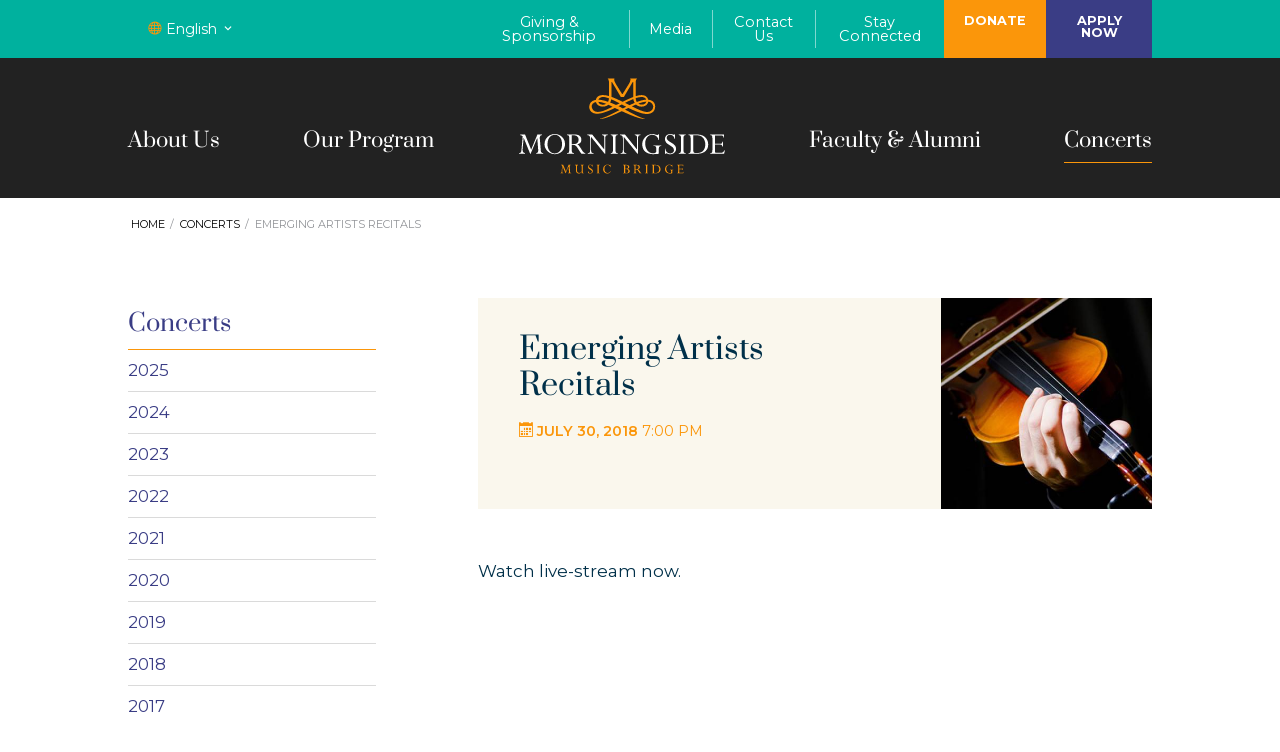

--- FILE ---
content_type: text/html; charset=utf-8
request_url: https://mmb.international/concerts/emerging-artists-recitals-16/
body_size: 5134
content:
<!DOCTYPE html>
<html lang="en_US">
<head>
<!-- Google Tag Manager -->
<script>(function(w,d,s,l,i){w[l]=w[l]||[];w[l].push({'gtm.start':
new Date().getTime(),event:'gtm.js'});var f=d.getElementsByTagName(s)[0],
j=d.createElement(s),dl=l!='dataLayer'?'&l='+l:'';j.async=true;j.src=
'https://www.googletagmanager.com/gtm.js?id='+i+dl;f.parentNode.insertBefore(j,f);
})(window,document,'script','dataLayer','GTM-KL588NB');</script>
<!-- End Google Tag Manager -->
<base href="https://mmb.international/"><!--[if lte IE 6]></base><![endif]-->
    <meta http-equiv="X-UA-Compatible" content="IE=edge" />
    <meta name="viewport" content="width=device-width, initial-scale=1.0">
    <link rel="canonical" href="https://mmb.international/concerts/emerging-artists-recitals-16/" />
    
    
    <title>Emerging Artists Recitals</title>
<meta name="title" content="Emerging Artists Recitals" />
<meta name="generator" content="SilverStripe - https://www.silverstripe.org" />
<meta http-equiv="Content-Type" content="text/html; charset=utf-8" />
<meta property="og:locale" content="en_US" />
<meta property="og:type" content="article" />
<meta property="og:title" content="Emerging Artists Recitals" />
<meta property="og:url" content="https://mmb.international/concerts/emerging-artists-recitals-16/" />
<meta property="og:site_name" content="MMB" />
<meta name="twitter:card" content="summary_large_image" />
<meta name="twitter:title" content="Emerging Artists Recitals" />

    <link rel="alternate" hreflang="en-us" href="https://mmb.international/concerts/emerging-artists-recitals-16/" />



    <link href="/_resources/themes/default/css/site.css?m=1732394515" rel="stylesheet">
    
    
<style type="text/css">
/* latin-ext */
@font-face {
  font-family: 'Montserrat';
  font-style: italic;
  font-weight: 400;
  font-display: swap;
  src: url(https://fonts.gstatic.com/s/montserrat/v25/JTUFjIg1_i6t8kCHKm459Wx7xQYXK0vOoz6jq6R9WXZ0ppC8MLnbtrVK.woff2) format('woff2');
  unicode-range: U+0100-02AF, U+1E00-1EFF, U+2020, U+20A0-20AB, U+20AD-20CF, U+2113, U+2C60-2C7F, U+A720-A7FF;
}
/* latin */
@font-face {
  font-family: 'Montserrat';
  font-style: italic;
  font-weight: 400;
  font-display: swap;
  src: url(https://fonts.gstatic.com/s/montserrat/v25/JTUFjIg1_i6t8kCHKm459Wx7xQYXK0vOoz6jq6R9WXh0ppC8MLnbtg.woff2) format('woff2');
  unicode-range: U+0000-00FF, U+0131, U+0152-0153, U+02BB-02BC, U+02C6, U+02DA, U+02DC, U+2000-206F, U+2074, U+20AC, U+2122, U+2191, U+2193, U+2212, U+2215, U+FEFF, U+FFFD;
}
/* latin-ext */
@font-face {
  font-family: 'Montserrat';
  font-style: normal;
  font-weight: 400;
  font-display: swap;
  src: url(https://fonts.gstatic.com/s/montserrat/v25/JTUSjIg1_i6t8kCHKm459WdhyyTh89ZNpQ.woff2) format('woff2');
  unicode-range: U+0100-02AF, U+1E00-1EFF, U+2020, U+20A0-20AB, U+20AD-20CF, U+2113, U+2C60-2C7F, U+A720-A7FF;
}
/* latin */
@font-face {
  font-family: 'Montserrat';
  font-style: normal;
  font-weight: 400;
  font-display: swap;
  src: url(https://fonts.gstatic.com/s/montserrat/v25/JTUSjIg1_i6t8kCHKm459WlhyyTh89Y.woff2) format('woff2');
  unicode-range: U+0000-00FF, U+0131, U+0152-0153, U+02BB-02BC, U+02C6, U+02DA, U+02DC, U+2000-206F, U+2074, U+20AC, U+2122, U+2191, U+2193, U+2212, U+2215, U+FEFF, U+FFFD;
}
/* latin-ext */
@font-face {
  font-family: 'Montserrat';
  font-style: normal;
  font-weight: 600;
  font-display: swap;
  src: url(https://fonts.gstatic.com/s/montserrat/v25/JTUSjIg1_i6t8kCHKm459WdhyyTh89ZNpQ.woff2) format('woff2');
  unicode-range: U+0100-02AF, U+0300-0301, U+0303-0304, U+0308-0309, U+0323, U+0329, U+1E00-1EFF, U+2020, U+20A0-20AB, U+20AD-20CF, U+2113, U+2C60-2C7F, U+A720-A7FF;
}
/* latin */
@font-face {
  font-family: 'Montserrat';
  font-style: normal;
  font-weight: 600;
  font-display: swap;
  src: url(https://fonts.gstatic.com/s/montserrat/v25/JTUSjIg1_i6t8kCHKm459WlhyyTh89Y.woff2) format('woff2');
  unicode-range: U+0000-00FF, U+0131, U+0152-0153, U+02BB-02BC, U+02C6, U+02DA, U+02DC, U+0300-0301, U+0303-0304, U+0308-0309, U+0323, U+0329, U+2000-206F, U+2074, U+20AC, U+2122, U+2191, U+2193, U+2212, U+2215, U+FEFF, U+FFFD;
}
/* latin-ext */
@font-face {
  font-family: 'Montserrat';
  font-style: normal;
  font-weight: 700;
  font-display: swap;
  src: url(https://fonts.gstatic.com/s/montserrat/v25/JTUSjIg1_i6t8kCHKm459WdhyyTh89ZNpQ.woff2) format('woff2');
  unicode-range: U+0100-02AF, U+1E00-1EFF, U+2020, U+20A0-20AB, U+20AD-20CF, U+2113, U+2C60-2C7F, U+A720-A7FF;
}
/* latin */
@font-face {
  font-family: 'Montserrat';
  font-style: normal;
  font-weight: 700;
  font-display: swap;
  src: url(https://fonts.gstatic.com/s/montserrat/v25/JTUSjIg1_i6t8kCHKm459WlhyyTh89Y.woff2) format('woff2');
  unicode-range: U+0000-00FF, U+0131, U+0152-0153, U+02BB-02BC, U+02C6, U+02DA, U+02DC, U+2000-206F, U+2074, U+20AC, U+2122, U+2191, U+2193, U+2212, U+2215, U+FEFF, U+FFFD;
}
/* latin */
@font-face {
  font-family: 'Prata';
  font-style: normal;
  font-weight: 400;
  font-display: swap;
  src: url(https://fonts.gstatic.com/s/prata/v18/6xKhdSpbNNCT-sWPCm7bLnwI.woff2) format('woff2');
  unicode-range: U+0000-00FF, U+0131, U+0152-0153, U+02BB-02BC, U+02C6, U+02DA, U+02DC, U+2000-206F, U+2074, U+20AC, U+2122, U+2191, U+2193, U+2212, U+2215, U+FEFF, U+FFFD;
}
</style>
<!-- Meta Pixel Code -->
<script>
!function(f,b,e,v,n,t,s)
{if(f.fbq)return;n=f.fbq=function(){n.callMethod?
n.callMethod.apply(n,arguments):n.queue.push(arguments)};
if(!f._fbq)f._fbq=n;n.push=n;n.loaded=!0;n.version='2.0';
n.queue=[];t=b.createElement(e);t.async=!0;
t.src=v;s=b.getElementsByTagName(e)[0];
s.parentNode.insertBefore(t,s)}(window, document,'script',
'https://connect.facebook.net/en_US/fbevents.js');
fbq('init', '712933847979949');
fbq('track', 'PageView');
</script>
</head>
<body class="Concert">
<!-- Google Tag Manager (noscript) -->
<noscript><iframe src="https://www.googletagmanager.com/ns.html?id=GTM-KL588NB"
height="0" width="0" style="display:none;visibility:hidden"></iframe></noscript>
<!-- End Google Tag Manager (noscript) -->
<noscript><img height="1" width="1" style="display:none"
src="https://www.facebook.com/tr?id=712933847979949&ev=PageView&noscript=1"
/></noscript>
<!-- End Meta Pixel Code -->


    

<div id="panel">

    <header id="header" class="">
    <div class="top-utility gpl gpr">
        <div class="row no-gutters align-items-center justify-content-between">
            <div class="col-3 d-none d-lg-block col-lg-4" style="color: white;">
                
                


                <div class="dropdown">
                    <button class="dropdown-toggle" data-dd-target="lang-switcher-header" aria-label="Select a Language">
                        <span class="icon-sphere"></span>
                        English
                        <span class="icon-keyboard_arrow_down"></span>
                    </button>
                    <div class="dropdown-menu" data-dd-path="lang-switcher-header">
                        
                        <a class="dropdown-menu__link" href="/de/" rel="alternate"
                           hreflang="de-de">Deutsch</a>
                        
                        <a class="dropdown-menu__link" href="/concerts/emerging-artists-recitals-16/" rel="alternate"
                           hreflang="en-us">English</a>
                        
                        <a class="dropdown-menu__link" href="/es/" rel="alternate"
                           hreflang="es-es">Español</a>
                        
                        <a class="dropdown-menu__link" href="/fr/" rel="alternate"
                           hreflang="fr-fr">Français</a>
                        
                        <a class="dropdown-menu__link" href="/he/" rel="alternate"
                           hreflang="he-il">עברית</a>
                        
                        <a class="dropdown-menu__link" href="/ja/" rel="alternate"
                           hreflang="ja-jp">日本語</a>
                        
                        <a class="dropdown-menu__link" href="/ko/" rel="alternate"
                           hreflang="ko-kr">한국어 [韓國語]</a>
                        
                        <a class="dropdown-menu__link" href="/pl/" rel="alternate"
                           hreflang="pl-pl">Polski</a>
                        
                        <a class="dropdown-menu__link" href="/zh/" rel="alternate"
                           hreflang="zh-cn">中国的</a>
                        
                    </div>
                </div>


            </div>
            <div class="col-6 d-lg-none brand-col">
                <a href="/" class="brand">
                    <img src="/_resources/themes/default/img/logo.svg" width="151" height="70" alt="Morningside Music Bridge">
                </a>
            </div>
            <div class="col-3 d-lg-none hamburger-col">
                <button data-drawer-trigger id="mobile-menu-toggle" aria-controls="drawer-name" aria-expanded="false" class="hamburger " type="button"><span class="inner"></span></button>
            </div>
            <div class="col-12 col-lg-8 d-flex">
                <nav class="top-utility-menu d-flex justify-content-end">
                    
                    <a class="link link-giving-and-sponsorship" href="/giving-and-sponsorship/" >Giving &amp; Sponsorship</a>
                    
                    <a class="link link-media" href="/media/videos/" >Media</a>
                    
                    <a class="link link-contact" href="/contact/" >Contact Us</a>
                    
                    <a class="link link-stay-connected" href="/stay-connected/" >Stay Connected</a>
                    
                    <a class="link link-donate" href="https://www.canadahelps.org/en/dn/123279" target=&quot;_blank&quot;>Donate</a>
                    
                    <a class="link link-apply" href="/our-program/apply/apply-now/" >Apply Now</a>
                    
                </nav>
            </div>
        </div>
    </div>
    <div class="main-menu-container gml gmr d-none d-lg-block">
        <nav class="main-menu d-flex justify-content-between align-items-center">
            <div class="menu-item logo order-3">
                <a href="/">
                    <img src="/_resources/themes/default/img/logo.svg" alt="Morningside Music Bridge" class="img-fluid">
                </a>
            </div>
            
            <div class="menu-item order-1 first link">
                <a href="/about/" class="first link menu-item-2">About Us</a>
            </div>
            
            <div class="menu-item order-2  link">
                <a href="/our-program/" class=" link menu-item-6">Our Program</a>
            </div>
            
            <div class="menu-item order-3  link">
                <a href="/our-people/" class=" link menu-item-7">Faculty &amp; Alumni</a>
            </div>
            
            <div class="menu-item order-4 last section">
                <a href="/concerts/" class="last section menu-item-8">Concerts</a>
            </div>
            
        </nav>
    </div>
</header>

    
<section class="no-hero"></section>


<style type="text/css">
    #hero {
        background-image:url('/assets/Hero/mmb-program-landing-banner__FillWzYwMCw0NTBd.jpg');
    }
    @media (min-width: 769px) {
        #hero {
            background-image:url('/assets/Hero/mmb-program-landing-banner.jpg');
        }
    }
</style>


<section class="breadcrumbs-container gpl gpr">
    <div id="breadcrumbs" class="d-none d-lg-block">
    <ul class="clearfix">
        <li><a href="/">Home</a></li>
    
        
                <li class="first"><a href="/concerts/">Concerts</a></li>
        
                <li class="last"><a href="/concerts/emerging-artists-recitals-16/">Emerging Artists Recitals</a></li>
        
    
    </ul>
</div>

</section>



    <main>
        <div id="main">
            <section class="nav-block">
                <div class="inner">
                    <div class="row no-gutters">
                        <div class="col-lg-4 nav-col gpl tpr">
                            <nav id="rail-nav">
                                <ul class="links">
                                    
                                    <li class="toplevel link"><a href="/concerts/" class="link">Concerts</a></li>
                                    

                                    
                                    <li class="first "><a href="/concerts/archive/2025" class="">2025</a></li>
                                    
                                    <li class=" "><a href="/concerts/archive/2024" class="">2024</a></li>
                                    
                                    <li class=" "><a href="/concerts/archive/2023" class="">2023</a></li>
                                    
                                    <li class=" "><a href="/concerts/archive/2022" class="">2022</a></li>
                                    
                                    <li class=" "><a href="/concerts/archive/2021" class="">2021</a></li>
                                    
                                    <li class=" "><a href="/concerts/archive/2020" class="">2020</a></li>
                                    
                                    <li class=" "><a href="/concerts/archive/2019" class="">2019</a></li>
                                    
                                    <li class=" "><a href="/concerts/archive/2018" class="">2018</a></li>
                                    
                                    <li class="last "><a href="/concerts/archive/2017" class="">2017</a></li>
                                    
                                </ul>
                            </nav>
                        </div>
                        <div class="col-lg-8 content-col gpr tpl typography">
                            <article class="article">

                                <div class="article-header">
                                    <div class="row">
                                        <div class="col-lg-8 tpl tpr txt">

                                            <h1>Emerging Artists Recitals</h1>

                                            <time datetime="July 30, 2018 19:"><span class="icon-calendar"></span> July 30, 2018 <span>7:00 PM</span></time>
                                            

                                            

                                        </div>
                                        
                                        <div class="col-lg-4 img-col d-none d-lg-block">
                                            <img src="/assets/ConcertImages/concerts-fpo-img-11__FillWzQwMCw0MDBd.jpg" alt="Emerging Artists Recitals" />
                                        </div>
                                        
                                    </div>
                                </div>

                                <div class="article-content">

                                    <p><span>Watch live-stream now.</span></p><p>&nbsp;</p><p><iframe src="https://www.youtube.com/embed/um5p6EsvvQY" width="560" height="315" frameborder="0"></iframe></p>

                                </div>

                            </article>
                        </div>
                    </div>
                </div>
            </section>
        </div>

        


        <section class="block-how-to-apply">
    <div class="inner gpl gpr typography">
        <div class="row align-items-center justify-content-center">
            
            <div class="" style="padding-right: 1rem;">
                <h3>How to Apply</h3>
            </div>
            <div class="cta">
                <a href="/our-program/apply/" class="btn">Learn more about our process</a>
            </div>
        </div>
    </div>
</section>


    </main>
    <footer id="footer" class="gpl gpr">
    <div class="footer-top">
        <div class="row align-items-end">
            <div class="col-lg-4 disclaimer">
                <p>&copy; 2022 Morningside Music Bridge </p>
            </div>
            <div class="col-lg-4 brand-col">
                <p>
                <a href="/" class="brand">
                    <img src="/_resources/themes/default/img/logo.svg" width="209" height="97" alt="Morningside Music Bridge">
                </a></p>
            </div>
            <div class="col-lg-4 madeby-col">
                <p><a href="https://icona.ca" target="_blank">Web Marketing</a> by ICONA</p>
            </div>
        </div>
    </div>
    <div class="footer-bottom">
        <div class="row">
            <div class="col-lg-6 site-description">
                <p>Morningside Music Bridge embodies the highest international standards of excellence in training, bringing together outstanding young violin, viola, cello, piano and other creative artists, ages 12-18, for a month of intensive study and performance.</p>
                <p>Registered Charity Number: 79098 8299 RR0001</p>
            </div>
            <div class="col-lg-6 social-col">
			<div style="text-align:right;">
                    <p><a href="http://eepurl.com/jq0yu6" class="btn btn-lg" target="_blank">
                    <svg style="fill:#fff;" width="20px" height="20px" xmlns="http://www.w3.org/2000/svg" viewBox="0 0 512 512"><path d="M464 64H48C21.49 64 0 85.49 0 112v288c0 26.51 21.49 48 48 48h416c26.51 0 48-21.49 48-48V112c0-26.51-21.49-48-48-48zm0 48v40.805c-22.422 18.259-58.168 46.651-134.587 106.49-16.841 13.247-50.201 45.072-73.413 44.701-23.208.375-56.579-31.459-73.413-44.701C106.18 199.465 70.425 171.067 48 152.805V112h416zM48 400V214.398c22.914 18.251 55.409 43.862 104.938 82.646 21.857 17.205 60.134 55.186 103.062 54.955 42.717.231 80.509-37.199 103.053-54.947 49.528-38.783 82.032-64.401 104.947-82.653V400H48z"/></svg>
                    Sign up for email newsletter</a>
                </div>
                <nav class="social d-flex align-items-center justify-content-end" role="navigation">
                    <a href="https://www.facebook.com/MorningsideMusicBridge/" class="link" title="Facebook" target="_blank"><i class="icon-facebook"></i></a>
                    
                    <a href="https://x.com/morningsidemb" class="link" title="MMB on X.com" target="_blank"><svg xmlns="https://www.w3.org/2000/svg" viewBox="0 0 512 512" style="fill: #fff; width: 32px;"><path d="M389.2 48h70.6L305.6 224.2 487 464H345L233.7 318.6 106.5 464H35.8L200.7 275.5 26.8 48H172.4L272.9 180.9 389.2 48zM364.4 421.8h39.1L151.1 88h-42L364.4 421.8z"/></svg></a>
                    <a href="https://www.instagram.com/morningside_MB/" class="link" title="Instagram" target="_blank"><i class="icon-instagram"></i></a>
                    <a href="https://www.youtube.com/@morningsidemusicbridge3909" class="link" title="YouTube" target="_blank"><i class="icon-youtube-play"></i></a>
                    <a class="contact btn btn-default" href="/contact">Contact</a>
                </nav>
            </div>
        </div>
    </div>
</footer>


</div>


  <section class="drawer" id="drawer-name" data-drawer-target>
    <div class="drawer__overlay" data-drawer-close tabindex="-1"></div>
    <div class="drawer__wrapper">
      <div class="drawer__header">
        <div class="drawer__title">
            <a href="/" class="brand">
                <img src="/_resources/themes/default/img/logo-black.svg" alt="Morningside Music Bridge">
            </a>
        </div>
        <button class="drawer__close" data-drawer-close aria-label="Close Drawer"></button>
      </div>
      <div class="drawer__content">

            <div>

                <div class="dropdown">
                    <button class="dropdown-toggle" data-dd-target="lang-switcher-drawer" aria-label="Select a Language">
                        <span class="icon-sphere"></span>
                        English
                        <span class="icon-keyboard_arrow_down"></span>
                    </button>
                    <div class="dropdown-menu" data-dd-path="lang-switcher-drawer">
                        
                        <a class="dropdown-menu__link" href="/de/" rel="alternate"
                           hreflang="de-de">Deutsch</a>
                        
                        <a class="dropdown-menu__link" href="/concerts/emerging-artists-recitals-16/" rel="alternate"
                           hreflang="en-us">English</a>
                        
                        <a class="dropdown-menu__link" href="/es/" rel="alternate"
                           hreflang="es-es">Español</a>
                        
                        <a class="dropdown-menu__link" href="/fr/" rel="alternate"
                           hreflang="fr-fr">Français</a>
                        
                        <a class="dropdown-menu__link" href="/he/" rel="alternate"
                           hreflang="he-il">עברית</a>
                        
                        <a class="dropdown-menu__link" href="/ja/" rel="alternate"
                           hreflang="ja-jp">日本語</a>
                        
                        <a class="dropdown-menu__link" href="/ko/" rel="alternate"
                           hreflang="ko-kr">한국어 [韓國語]</a>
                        
                        <a class="dropdown-menu__link" href="/pl/" rel="alternate"
                           hreflang="pl-pl">Polski</a>
                        
                        <a class="dropdown-menu__link" href="/zh/" rel="alternate"
                           hreflang="zh-cn">中国的</a>
                        
                    </div>
                </div>


            </div>


            <nav class="primary-nav" role="navigation">
            
                <a href="/about/" class="first link top-level"><i class="icon-menu-producers"></i> About Us</a>
                
            
                <a href="/our-program/" class=" link top-level"><i class="icon-menu-producers"></i> Our Program</a>
                
            
                <a href="/our-people/" class=" link top-level"><i class="icon-menu-producers"></i> Faculty &amp; Alumni</a>
                
            
                <a href="/concerts/" class="last section top-level"><i class="icon-menu-producers"></i> Concerts</a>
                
            
            </nav>

            <nav class="utility" role="navigation">
                
                <a href="/giving-and-sponsorship/">
                    <span class="label">Giving &amp; Sponsorship</span>
                </a>
                
                <a href="/media/videos/">
                    <span class="label">Media</span>
                </a>
                
                <a href="/contact/">
                    <span class="label">Contact Us</span>
                </a>
                
                <a href="/stay-connected/">
                    <span class="label">Stay Connected</span>
                </a>
                
                <a href="https://www.canadahelps.org/en/dn/123279">
                    <span class="label">Donate</span>
                </a>
                
                <a href="/our-program/apply/apply-now/">
                    <span class="label">Apply Now</span>
                </a>
                
            </nav>

            <nav class="social" role="navigation">
                <a href="#" title="Facebook"><i class="icon-facebook"></i></a>
                <a href="#" title="Twitter" target="_blank"><i class="icon-twitter"></i></a>
                <a href="#" title="Instagram" target="_blank"><i class="icon-instagram"></i></a>
            </nav>

      </div>
    </div>
  </section>











<script type="application/javascript" src="/_resources/themes/default/js/site-min.js?m=1732394515"></script>
</body>
</html>


--- FILE ---
content_type: text/css
request_url: https://mmb.international/_resources/themes/default/css/site.css?m=1732394515
body_size: 11261
content:
/*!
 * Bootstrap v4.5.0 (https://getbootstrap.com/)
 * Copyright 2011-2020 The Bootstrap Authors
 * Copyright 2011-2020 Twitter, Inc.
 * Licensed under MIT (https://github.com/twbs/bootstrap/blob/master/LICENSE)
 */
*,::after,::before{box-sizing:border-box}body,html{height:100%}html{font-family:sans-serif;line-height:1.15;-webkit-text-size-adjust:100%;-webkit-tap-highlight-color:transparent;font-size:17px}article,aside,figcaption,figure,footer,header,hgroup,main,nav,section{display:block}body{margin:0;font-family:"Montserrat",sans-serif;font-size:1rem;line-height:1.5;color:#003049;text-align:left;background-color:#fff;font-weight:400;width:100%}[tabindex="-1"]:focus:not(:focus-visible){outline:0!important}hr{box-sizing:content-box;height:0;overflow:visible}dl,h1,h2,h3,h4,h5,h6,ol,p,ul{margin-top:0;margin-bottom:.5rem}dl,ol,p,ul{margin-bottom:1rem}abbr[data-original-title],abbr[title]{text-decoration:underline dotted;cursor:help;border-bottom:0;text-decoration-skip-ink:none}address{margin-bottom:1rem;font-style:normal;line-height:inherit}ol ol,ol ul,ul ol,ul ul{margin-bottom:0}dt{font-weight:700}dd{margin-bottom:.5rem;margin-left:0}blockquote,figure{margin:0 0 1rem}b,strong{font-weight:bolder}small{font-size:80%}sub,sup{position:relative;font-size:75%;line-height:0;vertical-align:baseline}sub{bottom:-.25em}sup{top:-.5em}a,a:hover{text-decoration:none}a{color:#3a3d85;background-color:transparent}a:hover{color:#232550}a:not([href]),a:not([href]):hover{color:inherit;text-decoration:none}code,kbd,pre,samp{font-family:SFMono-Regular,Menlo,Monaco,Consolas,"Liberation Mono","Courier New",monospace;font-size:1em}pre{margin-top:0;margin-bottom:1rem;overflow:auto;-ms-overflow-style:scrollbar}img,svg{vertical-align:middle}img{border-style:none}svg{overflow:hidden}table{border-collapse:collapse}caption{padding-top:.75rem;padding-bottom:.75rem;color:#9b9b9b;text-align:left;caption-side:bottom}th{text-align:inherit}label{display:inline-block;margin-bottom:.5rem}button{border-radius:0}button:focus{outline:5px auto -webkit-focus-ring-color}button,input,optgroup,select,textarea{margin:0;font-family:inherit;font-size:inherit;line-height:inherit}button,input{overflow:visible}button,select{text-transform:none}[role=button]{cursor:pointer}select{word-wrap:normal}[type=button],[type=reset],[type=submit],button{-webkit-appearance:button}[type=button]:not(:disabled),[type=reset]:not(:disabled),[type=submit]:not(:disabled),button:not(:disabled){cursor:pointer}[type=button]::-moz-focus-inner,[type=reset]::-moz-focus-inner,[type=submit]::-moz-focus-inner,button::-moz-focus-inner{padding:0;border-style:none}input[type=checkbox],input[type=radio]{box-sizing:border-box;padding:0}textarea{overflow:auto;resize:vertical}fieldset{min-width:0;padding:0;margin:0;border:0}legend{display:block;width:100%;max-width:100%;padding:0;margin-bottom:.5rem;font-size:1.5rem;line-height:inherit;color:inherit;white-space:normal}progress{vertical-align:baseline}[type=number]::-webkit-inner-spin-button,[type=number]::-webkit-outer-spin-button{height:auto}[type=search]{outline-offset:-2px;-webkit-appearance:none}[type=search]::-webkit-search-decoration{-webkit-appearance:none}::-webkit-file-upload-button{font:inherit;-webkit-appearance:button}output{display:inline-block}summary{display:list-item;cursor:pointer}template{display:none}[hidden]{display:none!important}.container{width:100%;padding-right:10px;padding-left:10px;margin-right:auto;margin-left:auto}@media (min-width:576px){.container{max-width:540px}}@media (min-width:768px){.container{max-width:720px}}@media (min-width:992px){.container{max-width:960px}}@media (min-width:1400px){.container{max-width:1280px}}@media (min-width:1650px){.container{max-width:1536px}}.container-fluid,.container-lg,.container-md,.container-sm,.container-xl,.container-xxl{width:100%;padding-right:10px;padding-left:10px;margin-right:auto;margin-left:auto}@media (min-width:576px){.container,.container-sm{max-width:540px}}@media (min-width:768px){.container,.container-md,.container-sm{max-width:720px}}@media (min-width:992px){.container,.container-lg,.container-md,.container-sm{max-width:960px}}@media (min-width:1400px){.container,.container-lg,.container-md,.container-sm,.container-xl{max-width:1280px}}@media (min-width:1650px){.container,.container-lg,.container-md,.container-sm,.container-xl,.container-xxl{max-width:1536px}}.row{display:flex;flex-wrap:wrap;margin-right:-10px;margin-left:-10px}.no-gutters{margin-right:0;margin-left:0}.no-gutters>.col,.no-gutters>[class*=col-]{padding-right:0;padding-left:0}.col,.col-lg,.col-lg-1,.col-lg-10,.col-lg-11,.col-lg-12,.col-lg-2,.col-lg-3,.col-lg-4,.col-lg-5,.col-lg-6,.col-lg-7,.col-lg-8,.col-lg-9,.col-lg-auto,.col-md,.col-md-1,.col-md-10,.col-md-11,.col-md-12,.col-md-2,.col-md-3,.col-md-4,.col-md-5,.col-md-6,.col-md-7,.col-md-8,.col-md-9,.col-md-auto,.col-sm,.col-sm-1,.col-sm-10,.col-sm-11,.col-sm-12,.col-sm-2,.col-sm-3,.col-sm-4,.col-sm-5,.col-sm-6,.col-sm-7,.col-sm-8,.col-sm-9,.col-sm-auto,.col-xl,.col-xl-1,.col-xl-10,.col-xl-11,.col-xl-12,.col-xl-2,.col-xl-3,.col-xl-4,.col-xl-5,.col-xl-6,.col-xl-7,.col-xl-8,.col-xl-9,.col-xl-auto,.col-xxl,.col-xxl-1,.col-xxl-10,.col-xxl-11,.col-xxl-12,.col-xxl-2,.col-xxl-3,.col-xxl-4,.col-xxl-5,.col-xxl-6,.col-xxl-7,.col-xxl-8,.col-xxl-9,.col-xxl-auto{position:relative;width:100%;padding-right:10px;padding-left:10px}.col-auto{position:relative;padding-right:10px;padding-left:10px}.col-1,.col-10,.col-11,.col-12,.col-2,.col-3,.col-4,.col-5,.col-6,.col-7,.col-8,.col-9{position:relative;width:100%;padding-right:10px;padding-left:10px}.col{flex-basis:0;flex-grow:1;min-width:0;max-width:100%}.row-cols-1>*{flex:0 0 100%;max-width:100%}.row-cols-2>*{flex:0 0 50%;max-width:50%}.row-cols-3>*{flex:0 0 33.3333333333%;max-width:33.3333333333%}.row-cols-4>*{flex:0 0 25%;max-width:25%}.row-cols-5>*{flex:0 0 20%;max-width:20%}.row-cols-6>*{flex:0 0 16.6666666667%;max-width:16.6666666667%}.col-auto{flex:0 0 auto;width:auto;max-width:100%}.col-1{flex:0 0 8.3333333333%;max-width:8.3333333333%}.col-2{flex:0 0 16.6666666667%;max-width:16.6666666667%}.col-3{flex:0 0 25%;max-width:25%}.col-4{flex:0 0 33.3333333333%;max-width:33.3333333333%}.col-5{flex:0 0 41.6666666667%;max-width:41.6666666667%}.col-6{flex:0 0 50%;max-width:50%}.col-7{flex:0 0 58.3333333333%;max-width:58.3333333333%}.col-8{flex:0 0 66.6666666667%;max-width:66.6666666667%}.col-9{flex:0 0 75%;max-width:75%}.col-10{flex:0 0 83.3333333333%;max-width:83.3333333333%}.col-11{flex:0 0 91.6666666667%;max-width:91.6666666667%}.col-12{flex:0 0 100%;max-width:100%}.order-first{order:-1}.order-last{order:13}.order-0{order:0}.order-1{order:1}.order-2{order:2}.order-3{order:3}.order-4{order:4}.order-5{order:5}.order-6{order:6}.order-7{order:7}.order-8{order:8}.order-9{order:9}.order-10{order:10}.order-11{order:11}.order-12{order:12}.offset-1{margin-left:8.3333333333%}.offset-2{margin-left:16.6666666667%}.offset-3{margin-left:25%}.offset-4{margin-left:33.3333333333%}.offset-5{margin-left:41.6666666667%}.offset-6{margin-left:50%}.offset-7{margin-left:58.3333333333%}.offset-8{margin-left:66.6666666667%}.offset-9{margin-left:75%}.offset-10{margin-left:83.3333333333%}.offset-11{margin-left:91.6666666667%}@media (min-width:576px){.col-sm{flex-basis:0;flex-grow:1;min-width:0;max-width:100%}.row-cols-sm-1>*{flex:0 0 100%;max-width:100%}.row-cols-sm-2>*{flex:0 0 50%;max-width:50%}.row-cols-sm-3>*{flex:0 0 33.3333333333%;max-width:33.3333333333%}.row-cols-sm-4>*{flex:0 0 25%;max-width:25%}.row-cols-sm-5>*{flex:0 0 20%;max-width:20%}.row-cols-sm-6>*{flex:0 0 16.6666666667%;max-width:16.6666666667%}.col-sm-auto{flex:0 0 auto;width:auto;max-width:100%}.col-sm-1{flex:0 0 8.3333333333%;max-width:8.3333333333%}.col-sm-2{flex:0 0 16.6666666667%;max-width:16.6666666667%}.col-sm-3{flex:0 0 25%;max-width:25%}.col-sm-4{flex:0 0 33.3333333333%;max-width:33.3333333333%}.col-sm-5{flex:0 0 41.6666666667%;max-width:41.6666666667%}.col-sm-6{flex:0 0 50%;max-width:50%}.col-sm-7{flex:0 0 58.3333333333%;max-width:58.3333333333%}.col-sm-8{flex:0 0 66.6666666667%;max-width:66.6666666667%}.col-sm-9{flex:0 0 75%;max-width:75%}.col-sm-10{flex:0 0 83.3333333333%;max-width:83.3333333333%}.col-sm-11{flex:0 0 91.6666666667%;max-width:91.6666666667%}.col-sm-12{flex:0 0 100%;max-width:100%}.order-sm-first{order:-1}.order-sm-last{order:13}.order-sm-0{order:0}.order-sm-1{order:1}.order-sm-2{order:2}.order-sm-3{order:3}.order-sm-4{order:4}.order-sm-5{order:5}.order-sm-6{order:6}.order-sm-7{order:7}.order-sm-8{order:8}.order-sm-9{order:9}.order-sm-10{order:10}.order-sm-11{order:11}.order-sm-12{order:12}.offset-sm-0{margin-left:0}.offset-sm-1{margin-left:8.3333333333%}.offset-sm-2{margin-left:16.6666666667%}.offset-sm-3{margin-left:25%}.offset-sm-4{margin-left:33.3333333333%}.offset-sm-5{margin-left:41.6666666667%}.offset-sm-6{margin-left:50%}.offset-sm-7{margin-left:58.3333333333%}.offset-sm-8{margin-left:66.6666666667%}.offset-sm-9{margin-left:75%}.offset-sm-10{margin-left:83.3333333333%}.offset-sm-11{margin-left:91.6666666667%}}@media (min-width:768px){.col-md{flex-basis:0;flex-grow:1;min-width:0;max-width:100%}.row-cols-md-1>*{flex:0 0 100%;max-width:100%}.row-cols-md-2>*{flex:0 0 50%;max-width:50%}.row-cols-md-3>*{flex:0 0 33.3333333333%;max-width:33.3333333333%}.row-cols-md-4>*{flex:0 0 25%;max-width:25%}.row-cols-md-5>*{flex:0 0 20%;max-width:20%}.row-cols-md-6>*{flex:0 0 16.6666666667%;max-width:16.6666666667%}.col-md-auto{flex:0 0 auto;width:auto;max-width:100%}.col-md-1{flex:0 0 8.3333333333%;max-width:8.3333333333%}.col-md-2{flex:0 0 16.6666666667%;max-width:16.6666666667%}.col-md-3{flex:0 0 25%;max-width:25%}.col-md-4{flex:0 0 33.3333333333%;max-width:33.3333333333%}.col-md-5{flex:0 0 41.6666666667%;max-width:41.6666666667%}.col-md-6{flex:0 0 50%;max-width:50%}.col-md-7{flex:0 0 58.3333333333%;max-width:58.3333333333%}.col-md-8{flex:0 0 66.6666666667%;max-width:66.6666666667%}.col-md-9{flex:0 0 75%;max-width:75%}.col-md-10{flex:0 0 83.3333333333%;max-width:83.3333333333%}.col-md-11{flex:0 0 91.6666666667%;max-width:91.6666666667%}.col-md-12{flex:0 0 100%;max-width:100%}.order-md-first{order:-1}.order-md-last{order:13}.order-md-0{order:0}.order-md-1{order:1}.order-md-2{order:2}.order-md-3{order:3}.order-md-4{order:4}.order-md-5{order:5}.order-md-6{order:6}.order-md-7{order:7}.order-md-8{order:8}.order-md-9{order:9}.order-md-10{order:10}.order-md-11{order:11}.order-md-12{order:12}.offset-md-0{margin-left:0}.offset-md-1{margin-left:8.3333333333%}.offset-md-2{margin-left:16.6666666667%}.offset-md-3{margin-left:25%}.offset-md-4{margin-left:33.3333333333%}.offset-md-5{margin-left:41.6666666667%}.offset-md-6{margin-left:50%}.offset-md-7{margin-left:58.3333333333%}.offset-md-8{margin-left:66.6666666667%}.offset-md-9{margin-left:75%}.offset-md-10{margin-left:83.3333333333%}.offset-md-11{margin-left:91.6666666667%}}@media (min-width:992px){.col-lg{flex-basis:0;flex-grow:1;min-width:0;max-width:100%}.row-cols-lg-1>*{flex:0 0 100%;max-width:100%}.row-cols-lg-2>*{flex:0 0 50%;max-width:50%}.row-cols-lg-3>*{flex:0 0 33.3333333333%;max-width:33.3333333333%}.row-cols-lg-4>*{flex:0 0 25%;max-width:25%}.row-cols-lg-5>*{flex:0 0 20%;max-width:20%}.row-cols-lg-6>*{flex:0 0 16.6666666667%;max-width:16.6666666667%}.col-lg-auto{flex:0 0 auto;width:auto;max-width:100%}.col-lg-1{flex:0 0 8.3333333333%;max-width:8.3333333333%}.col-lg-2{flex:0 0 16.6666666667%;max-width:16.6666666667%}.col-lg-3{flex:0 0 25%;max-width:25%}.col-lg-4{flex:0 0 33.3333333333%;max-width:33.3333333333%}.col-lg-5{flex:0 0 41.6666666667%;max-width:41.6666666667%}.col-lg-6{flex:0 0 50%;max-width:50%}.col-lg-7{flex:0 0 58.3333333333%;max-width:58.3333333333%}.col-lg-8{flex:0 0 66.6666666667%;max-width:66.6666666667%}.col-lg-9{flex:0 0 75%;max-width:75%}.col-lg-10{flex:0 0 83.3333333333%;max-width:83.3333333333%}.col-lg-11{flex:0 0 91.6666666667%;max-width:91.6666666667%}.col-lg-12{flex:0 0 100%;max-width:100%}.order-lg-first{order:-1}.order-lg-last{order:13}.order-lg-0{order:0}.order-lg-1{order:1}.order-lg-2{order:2}.order-lg-3{order:3}.order-lg-4{order:4}.order-lg-5{order:5}.order-lg-6{order:6}.order-lg-7{order:7}.order-lg-8{order:8}.order-lg-9{order:9}.order-lg-10{order:10}.order-lg-11{order:11}.order-lg-12{order:12}.offset-lg-0{margin-left:0}.offset-lg-1{margin-left:8.3333333333%}.offset-lg-2{margin-left:16.6666666667%}.offset-lg-3{margin-left:25%}.offset-lg-4{margin-left:33.3333333333%}.offset-lg-5{margin-left:41.6666666667%}.offset-lg-6{margin-left:50%}.offset-lg-7{margin-left:58.3333333333%}.offset-lg-8{margin-left:66.6666666667%}.offset-lg-9{margin-left:75%}.offset-lg-10{margin-left:83.3333333333%}.offset-lg-11{margin-left:91.6666666667%}}@media (min-width:1400px){.col-xl{flex-basis:0;flex-grow:1;min-width:0;max-width:100%}.row-cols-xl-1>*{flex:0 0 100%;max-width:100%}.row-cols-xl-2>*{flex:0 0 50%;max-width:50%}.row-cols-xl-3>*{flex:0 0 33.3333333333%;max-width:33.3333333333%}.row-cols-xl-4>*{flex:0 0 25%;max-width:25%}.row-cols-xl-5>*{flex:0 0 20%;max-width:20%}.row-cols-xl-6>*{flex:0 0 16.6666666667%;max-width:16.6666666667%}.col-xl-auto{flex:0 0 auto;width:auto;max-width:100%}.col-xl-1{flex:0 0 8.3333333333%;max-width:8.3333333333%}.col-xl-2{flex:0 0 16.6666666667%;max-width:16.6666666667%}.col-xl-3{flex:0 0 25%;max-width:25%}.col-xl-4{flex:0 0 33.3333333333%;max-width:33.3333333333%}.col-xl-5{flex:0 0 41.6666666667%;max-width:41.6666666667%}.col-xl-6{flex:0 0 50%;max-width:50%}.col-xl-7{flex:0 0 58.3333333333%;max-width:58.3333333333%}.col-xl-8{flex:0 0 66.6666666667%;max-width:66.6666666667%}.col-xl-9{flex:0 0 75%;max-width:75%}.col-xl-10{flex:0 0 83.3333333333%;max-width:83.3333333333%}.col-xl-11{flex:0 0 91.6666666667%;max-width:91.6666666667%}.col-xl-12{flex:0 0 100%;max-width:100%}.order-xl-first{order:-1}.order-xl-last{order:13}.order-xl-0{order:0}.order-xl-1{order:1}.order-xl-2{order:2}.order-xl-3{order:3}.order-xl-4{order:4}.order-xl-5{order:5}.order-xl-6{order:6}.order-xl-7{order:7}.order-xl-8{order:8}.order-xl-9{order:9}.order-xl-10{order:10}.order-xl-11{order:11}.order-xl-12{order:12}.offset-xl-0{margin-left:0}.offset-xl-1{margin-left:8.3333333333%}.offset-xl-2{margin-left:16.6666666667%}.offset-xl-3{margin-left:25%}.offset-xl-4{margin-left:33.3333333333%}.offset-xl-5{margin-left:41.6666666667%}.offset-xl-6{margin-left:50%}.offset-xl-7{margin-left:58.3333333333%}.offset-xl-8{margin-left:66.6666666667%}.offset-xl-9{margin-left:75%}.offset-xl-10{margin-left:83.3333333333%}.offset-xl-11{margin-left:91.6666666667%}}@media (min-width:1650px){.col-xxl{flex-basis:0;flex-grow:1;min-width:0;max-width:100%}.row-cols-xxl-1>*{flex:0 0 100%;max-width:100%}.row-cols-xxl-2>*{flex:0 0 50%;max-width:50%}.row-cols-xxl-3>*{flex:0 0 33.3333333333%;max-width:33.3333333333%}.row-cols-xxl-4>*{flex:0 0 25%;max-width:25%}.row-cols-xxl-5>*{flex:0 0 20%;max-width:20%}.row-cols-xxl-6>*{flex:0 0 16.6666666667%;max-width:16.6666666667%}.col-xxl-auto{flex:0 0 auto;width:auto;max-width:100%}.col-xxl-1{flex:0 0 8.3333333333%;max-width:8.3333333333%}.col-xxl-2{flex:0 0 16.6666666667%;max-width:16.6666666667%}.col-xxl-3{flex:0 0 25%;max-width:25%}.col-xxl-4{flex:0 0 33.3333333333%;max-width:33.3333333333%}.col-xxl-5{flex:0 0 41.6666666667%;max-width:41.6666666667%}.col-xxl-6{flex:0 0 50%;max-width:50%}.col-xxl-7{flex:0 0 58.3333333333%;max-width:58.3333333333%}.col-xxl-8{flex:0 0 66.6666666667%;max-width:66.6666666667%}.col-xxl-9{flex:0 0 75%;max-width:75%}.col-xxl-10{flex:0 0 83.3333333333%;max-width:83.3333333333%}.col-xxl-11{flex:0 0 91.6666666667%;max-width:91.6666666667%}.col-xxl-12{flex:0 0 100%;max-width:100%}.order-xxl-first{order:-1}.order-xxl-last{order:13}.order-xxl-0{order:0}.order-xxl-1{order:1}.order-xxl-2{order:2}.order-xxl-3{order:3}.order-xxl-4{order:4}.order-xxl-5{order:5}.order-xxl-6{order:6}.order-xxl-7{order:7}.order-xxl-8{order:8}.order-xxl-9{order:9}.order-xxl-10{order:10}.order-xxl-11{order:11}.order-xxl-12{order:12}.offset-xxl-0{margin-left:0}.offset-xxl-1{margin-left:8.3333333333%}.offset-xxl-2{margin-left:16.6666666667%}.offset-xxl-3{margin-left:25%}.offset-xxl-4{margin-left:33.3333333333%}.offset-xxl-5{margin-left:41.6666666667%}.offset-xxl-6{margin-left:50%}.offset-xxl-7{margin-left:58.3333333333%}.offset-xxl-8{margin-left:66.6666666667%}.offset-xxl-9{margin-left:75%}.offset-xxl-10{margin-left:83.3333333333%}.offset-xxl-11{margin-left:91.6666666667%}}.d-none{display:none!important}.d-inline{display:inline!important}.d-inline-block{display:inline-block!important}.d-block{display:block!important}.d-table{display:table!important}.d-table-row{display:table-row!important}.d-table-cell{display:table-cell!important}.d-flex{display:flex!important}.d-inline-flex{display:inline-flex!important}@media (min-width:576px){.d-sm-none{display:none!important}.d-sm-inline{display:inline!important}.d-sm-inline-block{display:inline-block!important}.d-sm-block{display:block!important}.d-sm-table{display:table!important}.d-sm-table-row{display:table-row!important}.d-sm-table-cell{display:table-cell!important}.d-sm-flex{display:flex!important}.d-sm-inline-flex{display:inline-flex!important}}@media (min-width:768px){.d-md-none{display:none!important}.d-md-inline{display:inline!important}.d-md-inline-block{display:inline-block!important}.d-md-block{display:block!important}.d-md-table{display:table!important}.d-md-table-row{display:table-row!important}.d-md-table-cell{display:table-cell!important}.d-md-flex{display:flex!important}.d-md-inline-flex{display:inline-flex!important}}@media (min-width:992px){.d-lg-none{display:none!important}.d-lg-inline{display:inline!important}.d-lg-inline-block{display:inline-block!important}.d-lg-block{display:block!important}.d-lg-table{display:table!important}.d-lg-table-row{display:table-row!important}.d-lg-table-cell{display:table-cell!important}.d-lg-flex{display:flex!important}.d-lg-inline-flex{display:inline-flex!important}}@media (min-width:1400px){.d-xl-none{display:none!important}.d-xl-inline{display:inline!important}.d-xl-inline-block{display:inline-block!important}.d-xl-block{display:block!important}.d-xl-table{display:table!important}.d-xl-table-row{display:table-row!important}.d-xl-table-cell{display:table-cell!important}.d-xl-flex{display:flex!important}.d-xl-inline-flex{display:inline-flex!important}}@media (min-width:1650px){.d-xxl-none{display:none!important}.d-xxl-inline{display:inline!important}.d-xxl-inline-block{display:inline-block!important}.d-xxl-block{display:block!important}.d-xxl-table{display:table!important}.d-xxl-table-row{display:table-row!important}.d-xxl-table-cell{display:table-cell!important}.d-xxl-flex{display:flex!important}.d-xxl-inline-flex{display:inline-flex!important}}@media print{.d-print-none{display:none!important}.d-print-inline{display:inline!important}.d-print-inline-block{display:inline-block!important}.d-print-block{display:block!important}.d-print-table{display:table!important}.d-print-table-row{display:table-row!important}.d-print-table-cell{display:table-cell!important}.d-print-flex{display:flex!important}.d-print-inline-flex{display:inline-flex!important}}.flex-row{flex-direction:row!important}.flex-column{flex-direction:column!important}.flex-row-reverse{flex-direction:row-reverse!important}.flex-column-reverse{flex-direction:column-reverse!important}.flex-wrap{flex-wrap:wrap!important}.flex-nowrap{flex-wrap:nowrap!important}.flex-wrap-reverse{flex-wrap:wrap-reverse!important}.flex-fill{flex:1 1 auto!important}.flex-grow-0{flex-grow:0!important}.flex-grow-1{flex-grow:1!important}.flex-shrink-0{flex-shrink:0!important}.flex-shrink-1{flex-shrink:1!important}.justify-content-start{justify-content:flex-start!important}.justify-content-end{justify-content:flex-end!important}.justify-content-center{justify-content:center!important}.justify-content-between{justify-content:space-between!important}.justify-content-around{justify-content:space-around!important}.align-items-start{align-items:flex-start!important}.align-items-end{align-items:flex-end!important}.align-items-center{align-items:center!important}.align-items-baseline{align-items:baseline!important}.align-items-stretch{align-items:stretch!important}.align-content-start{align-content:flex-start!important}.align-content-end{align-content:flex-end!important}.align-content-center{align-content:center!important}.align-content-between{align-content:space-between!important}.align-content-around{align-content:space-around!important}.align-content-stretch{align-content:stretch!important}.align-self-auto{align-self:auto!important}.align-self-start{align-self:flex-start!important}.align-self-end{align-self:flex-end!important}.align-self-center{align-self:center!important}.align-self-baseline{align-self:baseline!important}.align-self-stretch{align-self:stretch!important}@media (min-width:576px){.flex-sm-row{flex-direction:row!important}.flex-sm-column{flex-direction:column!important}.flex-sm-row-reverse{flex-direction:row-reverse!important}.flex-sm-column-reverse{flex-direction:column-reverse!important}.flex-sm-wrap{flex-wrap:wrap!important}.flex-sm-nowrap{flex-wrap:nowrap!important}.flex-sm-wrap-reverse{flex-wrap:wrap-reverse!important}.flex-sm-fill{flex:1 1 auto!important}.flex-sm-grow-0{flex-grow:0!important}.flex-sm-grow-1{flex-grow:1!important}.flex-sm-shrink-0{flex-shrink:0!important}.flex-sm-shrink-1{flex-shrink:1!important}.justify-content-sm-start{justify-content:flex-start!important}.justify-content-sm-end{justify-content:flex-end!important}.justify-content-sm-center{justify-content:center!important}.justify-content-sm-between{justify-content:space-between!important}.justify-content-sm-around{justify-content:space-around!important}.align-items-sm-start{align-items:flex-start!important}.align-items-sm-end{align-items:flex-end!important}.align-items-sm-center{align-items:center!important}.align-items-sm-baseline{align-items:baseline!important}.align-items-sm-stretch{align-items:stretch!important}.align-content-sm-start{align-content:flex-start!important}.align-content-sm-end{align-content:flex-end!important}.align-content-sm-center{align-content:center!important}.align-content-sm-between{align-content:space-between!important}.align-content-sm-around{align-content:space-around!important}.align-content-sm-stretch{align-content:stretch!important}.align-self-sm-auto{align-self:auto!important}.align-self-sm-start{align-self:flex-start!important}.align-self-sm-end{align-self:flex-end!important}.align-self-sm-center{align-self:center!important}.align-self-sm-baseline{align-self:baseline!important}.align-self-sm-stretch{align-self:stretch!important}}@media (min-width:768px){.flex-md-row{flex-direction:row!important}.flex-md-column{flex-direction:column!important}.flex-md-row-reverse{flex-direction:row-reverse!important}.flex-md-column-reverse{flex-direction:column-reverse!important}.flex-md-wrap{flex-wrap:wrap!important}.flex-md-nowrap{flex-wrap:nowrap!important}.flex-md-wrap-reverse{flex-wrap:wrap-reverse!important}.flex-md-fill{flex:1 1 auto!important}.flex-md-grow-0{flex-grow:0!important}.flex-md-grow-1{flex-grow:1!important}.flex-md-shrink-0{flex-shrink:0!important}.flex-md-shrink-1{flex-shrink:1!important}.justify-content-md-start{justify-content:flex-start!important}.justify-content-md-end{justify-content:flex-end!important}.justify-content-md-center{justify-content:center!important}.justify-content-md-between{justify-content:space-between!important}.justify-content-md-around{justify-content:space-around!important}.align-items-md-start{align-items:flex-start!important}.align-items-md-end{align-items:flex-end!important}.align-items-md-center{align-items:center!important}.align-items-md-baseline{align-items:baseline!important}.align-items-md-stretch{align-items:stretch!important}.align-content-md-start{align-content:flex-start!important}.align-content-md-end{align-content:flex-end!important}.align-content-md-center{align-content:center!important}.align-content-md-between{align-content:space-between!important}.align-content-md-around{align-content:space-around!important}.align-content-md-stretch{align-content:stretch!important}.align-self-md-auto{align-self:auto!important}.align-self-md-start{align-self:flex-start!important}.align-self-md-end{align-self:flex-end!important}.align-self-md-center{align-self:center!important}.align-self-md-baseline{align-self:baseline!important}.align-self-md-stretch{align-self:stretch!important}}@media (min-width:992px){.flex-lg-row{flex-direction:row!important}.flex-lg-column{flex-direction:column!important}.flex-lg-row-reverse{flex-direction:row-reverse!important}.flex-lg-column-reverse{flex-direction:column-reverse!important}.flex-lg-wrap{flex-wrap:wrap!important}.flex-lg-nowrap{flex-wrap:nowrap!important}.flex-lg-wrap-reverse{flex-wrap:wrap-reverse!important}.flex-lg-fill{flex:1 1 auto!important}.flex-lg-grow-0{flex-grow:0!important}.flex-lg-grow-1{flex-grow:1!important}.flex-lg-shrink-0{flex-shrink:0!important}.flex-lg-shrink-1{flex-shrink:1!important}.justify-content-lg-start{justify-content:flex-start!important}.justify-content-lg-end{justify-content:flex-end!important}.justify-content-lg-center{justify-content:center!important}.justify-content-lg-between{justify-content:space-between!important}.justify-content-lg-around{justify-content:space-around!important}.align-items-lg-start{align-items:flex-start!important}.align-items-lg-end{align-items:flex-end!important}.align-items-lg-center{align-items:center!important}.align-items-lg-baseline{align-items:baseline!important}.align-items-lg-stretch{align-items:stretch!important}.align-content-lg-start{align-content:flex-start!important}.align-content-lg-end{align-content:flex-end!important}.align-content-lg-center{align-content:center!important}.align-content-lg-between{align-content:space-between!important}.align-content-lg-around{align-content:space-around!important}.align-content-lg-stretch{align-content:stretch!important}.align-self-lg-auto{align-self:auto!important}.align-self-lg-start{align-self:flex-start!important}.align-self-lg-end{align-self:flex-end!important}.align-self-lg-center{align-self:center!important}.align-self-lg-baseline{align-self:baseline!important}.align-self-lg-stretch{align-self:stretch!important}}@media (min-width:1400px){.flex-xl-row{flex-direction:row!important}.flex-xl-column{flex-direction:column!important}.flex-xl-row-reverse{flex-direction:row-reverse!important}.flex-xl-column-reverse{flex-direction:column-reverse!important}.flex-xl-wrap{flex-wrap:wrap!important}.flex-xl-nowrap{flex-wrap:nowrap!important}.flex-xl-wrap-reverse{flex-wrap:wrap-reverse!important}.flex-xl-fill{flex:1 1 auto!important}.flex-xl-grow-0{flex-grow:0!important}.flex-xl-grow-1{flex-grow:1!important}.flex-xl-shrink-0{flex-shrink:0!important}.flex-xl-shrink-1{flex-shrink:1!important}.justify-content-xl-start{justify-content:flex-start!important}.justify-content-xl-end{justify-content:flex-end!important}.justify-content-xl-center{justify-content:center!important}.justify-content-xl-between{justify-content:space-between!important}.justify-content-xl-around{justify-content:space-around!important}.align-items-xl-start{align-items:flex-start!important}.align-items-xl-end{align-items:flex-end!important}.align-items-xl-center{align-items:center!important}.align-items-xl-baseline{align-items:baseline!important}.align-items-xl-stretch{align-items:stretch!important}.align-content-xl-start{align-content:flex-start!important}.align-content-xl-end{align-content:flex-end!important}.align-content-xl-center{align-content:center!important}.align-content-xl-between{align-content:space-between!important}.align-content-xl-around{align-content:space-around!important}.align-content-xl-stretch{align-content:stretch!important}.align-self-xl-auto{align-self:auto!important}.align-self-xl-start{align-self:flex-start!important}.align-self-xl-end{align-self:flex-end!important}.align-self-xl-center{align-self:center!important}.align-self-xl-baseline{align-self:baseline!important}.align-self-xl-stretch{align-self:stretch!important}}@media (min-width:1650px){.flex-xxl-row{flex-direction:row!important}.flex-xxl-column{flex-direction:column!important}.flex-xxl-row-reverse{flex-direction:row-reverse!important}.flex-xxl-column-reverse{flex-direction:column-reverse!important}.flex-xxl-wrap{flex-wrap:wrap!important}.flex-xxl-nowrap{flex-wrap:nowrap!important}.flex-xxl-wrap-reverse{flex-wrap:wrap-reverse!important}.flex-xxl-fill{flex:1 1 auto!important}.flex-xxl-grow-0{flex-grow:0!important}.flex-xxl-grow-1{flex-grow:1!important}.flex-xxl-shrink-0{flex-shrink:0!important}.flex-xxl-shrink-1{flex-shrink:1!important}.justify-content-xxl-start{justify-content:flex-start!important}.justify-content-xxl-end{justify-content:flex-end!important}.justify-content-xxl-center{justify-content:center!important}.justify-content-xxl-between{justify-content:space-between!important}.justify-content-xxl-around{justify-content:space-around!important}.align-items-xxl-start{align-items:flex-start!important}.align-items-xxl-end{align-items:flex-end!important}.align-items-xxl-center{align-items:center!important}.align-items-xxl-baseline{align-items:baseline!important}.align-items-xxl-stretch{align-items:stretch!important}.align-content-xxl-start{align-content:flex-start!important}.align-content-xxl-end{align-content:flex-end!important}.align-content-xxl-center{align-content:center!important}.align-content-xxl-between{align-content:space-between!important}.align-content-xxl-around{align-content:space-around!important}.align-content-xxl-stretch{align-content:stretch!important}.align-self-xxl-auto{align-self:auto!important}.align-self-xxl-start{align-self:flex-start!important}.align-self-xxl-end{align-self:flex-end!important}.align-self-xxl-center{align-self:center!important}.align-self-xxl-baseline{align-self:baseline!important}.align-self-xxl-stretch{align-self:stretch!important}}.img-fluid,.img-thumbnail{max-width:100%;height:auto}.img-thumbnail{padding:.25rem;background-color:#fff;border:1px solid #dee2e6;border-radius:.25rem}#footer .brand-col a,.drawer__content .utility a span,.figure{display:inline-block}.figure-img{margin-bottom:.5rem;line-height:1}.figure-caption{font-size:90%;color:#9b9b9b}.pagination{display:flex;padding-left:0;list-style:none;border-radius:.25rem}.page-link{position:relative;display:block;padding:.5rem .75rem;margin-left:-1px;line-height:1.25;color:#3a3d85;background-color:#fff;border:1px solid #dee2e6}.page-link:hover{z-index:2;color:#3a3d85;text-decoration:none;background-color:#faf7ed;border-color:#dee2e6}.page-link:focus{z-index:3;outline:0;box-shadow:0 0 0 .2rem rgba(0,48,73,.25)}.page-item:first-child .page-link{margin-left:0;border-top-left-radius:.25rem;border-bottom-left-radius:.25rem}.page-item:last-child .page-link{border-top-right-radius:.25rem;border-bottom-right-radius:.25rem}.page-item.active .page-link{z-index:3;color:#fff;background-color:#fb960a;border-color:#fb960a}.page-item.disabled .page-link{color:#9b9b9b;pointer-events:none;cursor:auto;background-color:#fff;border-color:#dee2e6}.pagination-lg .page-link{padding:.75rem 1.5rem;font-size:1.25rem;line-height:1.5}.pagination-lg .page-item:first-child .page-link{border-top-left-radius:.3rem;border-bottom-left-radius:.3rem}.pagination-lg .page-item:last-child .page-link{border-top-right-radius:.3rem;border-bottom-right-radius:.3rem}.pagination-sm .page-link{padding:.25rem .5rem;font-size:.875rem;line-height:1.5}.pagination-sm .page-item:first-child .page-link{border-top-left-radius:.2rem;border-bottom-left-radius:.2rem}.pagination-sm .page-item:last-child .page-link{border-top-right-radius:.2rem;border-bottom-right-radius:.2rem}@font-face{font-family:"icomoon";src:url(../fonts/icomoon.ttf?sqjbe)format("truetype"),url(../fonts/icomoon.woff?sqjbe)format("woff"),url(../fonts/icomoon.svg?sqjbe#icomoon)format("svg");font-weight:400;font-style:normal;font-display:block}[class*=" icon-"],[class^=icon-]{font-family:"icomoon"!important;speak:never;font-style:normal;font-weight:400;font-variant:normal;text-transform:none;line-height:1;-webkit-font-smoothing:antialiased;-moz-osx-font-smoothing:grayscale}.icon-icon-arrow-down:before{content:""}.icon-icon-arrow-left:before{content:""}.icon-icon-arrow-right:before{content:""}.icon-icon-language-globe:before{content:"";color:#fb960a}.icon-icon-plus:before{content:"";color:#fb960a}.icon-movie:before{content:""}.icon-library_music:before{content:""}.icon-play_arrow:before{content:""}.icon-play_circle_filled:before{content:""}.icon-play_circle_outline:before{content:""}.icon-queue_music:before{content:""}.icon-video_library:before{content:""}.icon-keyboard_arrow_down:before{content:""}.icon-keyboard_arrow_left:before{content:""}.icon-keyboard_arrow_right:before{content:""}.icon-keyboard_arrow_up:before{content:""}.icon-arrow_back:before{content:""}.icon-arrow_forward:before{content:""}.icon-arrow_back_ios:before{content:""}.icon-arrow_forward_ios:before{content:""}.icon-event_note:before{content:""}.icon-facebook:before{content:""}.icon-twitter:before{content:""}.icon-youtube-play:before{content:""}.icon-instagram:before{content:""}.icon-clock:before{content:""}.icon-calendar:before{content:""}.icon-sphere:before{content:""}.glide{position:relative;width:100%;box-sizing:border-box}.glide *{box-sizing:inherit}.glide__slides,.glide__track{overflow:hidden}.glide__slides{position:relative;width:100%;list-style:none;backface-visibility:hidden;transform-style:preserve-3d;touch-action:pan-Y;margin:0;padding:0;white-space:nowrap;display:flex;flex-wrap:nowrap;will-change:transform}.glide__slide a,.glide__slides--dragging{user-select:none}.glide__slide{width:100%;height:100%;flex-shrink:0;white-space:normal;-webkit-tap-highlight-color:transparent}.glide__slide a{-webkit-user-drag:none;-moz-user-select:none;-ms-user-select:none}.glide__arrows,.glide__bullets,.glide__slide{-webkit-touch-callout:none;user-select:none}.glide--rtl{direction:rtl}.glide__arrow{position:absolute;display:block;top:-50px;z-index:2;color:#fb960a;text-transform:uppercase;width:50px;height:50px;background-color:transparent;border:2px solid #fb960a;border-radius:50%;opacity:1;cursor:pointer;line-height:1}.glide__arrow:focus{outline:0}.glide__arrow:hover{background-color:#fb960a;color:#fff}.glide__arrow--left{right:calc(20px + 60px)}@media (min-width:768px){.glide__arrow--left{right:calc(100px + 60px)}}@media (min-width:992px){.glide__arrow--left{right:calc(250px + 60px)}}.glide__arrow--right{right:20px}@media (min-width:768px){.glide__arrow--right{right:calc(100px)}}@media (min-width:992px){.glide__arrow--right{right:calc(250px)}}.glide__arrow--disabled{opacity:.33}.glide__bullets{position:absolute;z-index:2;bottom:2em;left:50%;display:inline-flex;list-style:none;transform:translateX(-50%)}.glide__bullet{background-color:rgba(255,255,255,.5);width:9px;height:9px;padding:0;border-radius:50%;border:2px solid transparent;transition:all 300ms ease-in-out;cursor:pointer;line-height:0;box-shadow:0 .25em .5em 0 rgba(0,0,0,.1);margin:0 .25em}.glide__bullet:focus,button:focus{outline:0}.glide__bullet:focus,.glide__bullet:hover{border:2px solid #fff;background-color:rgba(255,255,255,.5)}.glide__bullet--active{background-color:#fff}.glide--swipeable{cursor:grab;cursor:-moz-grab;cursor:-webkit-grab}.glide--dragging{cursor:grabbing;cursor:-moz-grabbing;cursor:-webkit-grabbing}.basicLightbox{position:fixed;display:flex;justify-content:center;align-items:center;top:0;left:0;width:100%;height:100vh;background:rgba(0,0,0,.8);opacity:.01;transition:opacity .4s ease;z-index:1000;will-change:opacity}.basicLightbox--visible{opacity:1}.basicLightbox__placeholder{-webkit-transform:scale(.9);transform:scale(.9);transition:transform .4s ease;transition:transform .4s ease,-webkit-transform .4s ease;z-index:1;will-change:transform}.basicLightbox__placeholder>iframe:first-child:last-child,.basicLightbox__placeholder>img:first-child:last-child,.basicLightbox__placeholder>video:first-child:last-child{display:block;position:absolute;top:0;right:0;bottom:0;left:0;margin:auto;max-width:95%;max-height:95%}.basicLightbox__placeholder>iframe:first-child:last-child,.basicLightbox__placeholder>video:first-child:last-child{pointer-events:auto}.basicLightbox__placeholder>img:first-child:last-child,.basicLightbox__placeholder>video:first-child:last-child{width:auto;height:auto}.basicLightbox--iframe .basicLightbox__placeholder,.basicLightbox--img .basicLightbox__placeholder,.basicLightbox--video .basicLightbox__placeholder{width:100%;height:100%;pointer-events:none}.basicLightbox--visible .basicLightbox__placeholder{-webkit-transform:scale(1);transform:scale(1)}@media (min-width:576px){html{font-size:17px}}@media (min-width:768px){html{font-size:17px}}@media (min-width:992px){html{font-size:17px}}@media (min-width:1400px){html{font-size:17px}}@media (min-width:1650px){html{font-size:18px}}#main{padding-top:3rem;padding-bottom:5rem}.gpl{padding-left:20px!important}.gpr{padding-right:20px!important}.gml{margin-left:0!important}.gmr{margin-right:0!important}.tpl{padding-left:20px!important}.tpr{padding-right:20px!important}@media (min-width:992px){.gpl{padding-left:10%!important}.gpr{padding-right:10%!important}.gml{margin-left:10%!important}.gmr{margin-right:10%!important}.tpl{padding-left:3rem!important}.tpr{padding-right:3rem!important}}@media (min-width:1650px){.gpl{padding-left:15%!important}.gpr{padding-right:15%!important}.gml{margin-left:15%!important}.gmr{margin-right:15%!important}}.basicLightbox__placeholder{width:80%;max-width:1280px}.video-wrapper{position:relative;padding-bottom:56.25%;padding-top:25px;height:0}.typography .ss-htmleditorfield-file.embed>iframe,.video-wrapper iframe{position:absolute;top:0;left:0;width:100%;height:100%}.collapse{display:block;max-height:0;overflow:hidden;transition:max-height .5s cubic-bezier(0,1,0,1)}.collapse.show{max-height:99em;transition:max-height .5s ease-in-out}.dropdown{position:relative;display:inline-block}.dropdown-toggle,.typography .action-button a{display:inline-block;padding:10px 20px;background-color:transparent;border:0;color:#fff;cursor:pointer;font-size:14px}.dropdown-toggle .icon-sphere{color:#fb960a}.dropdown-toggle:hover{background-color:#009887}.dropdown-menu{position:absolute;opacity:0;visibility:hidden;transition:opacity .3s ease-in-out,visibility .3s ease-in-out;top:100%;left:0;z-index:999;border:0;border-radius:0;background-color:#00b19e;min-width:225px;padding:10px 0}.dropdown-menu--active{opacity:1;visibility:visible}.dropdown-menu__link{display:block;margin:0;width:100%;padding:7px 30px;background-color:transparent;border:0;text-decoration:none;color:#fff}.dropdown-menu__link--active,.dropdown-menu__link:hover{background-color:rgba(0,0,0,.15)}.typography p{margin-bottom:1rem;line-height:1.4rem}.typography .orange{color:#fb960a!important}.typography .teal{color:#00b19e!important}.typography .blue{color:#003049!important}.typography .purple{color:#3a3d85!important}.typography .lead{font-size:1.2rem;line-height:1.4;color:#6d6d6d;font-style:italic;font-weight:300}@media (min-width:992px){.typography .lead{font-size:1.5rem;line-height:1.5}}.typography .bold-title{font-size:1.5rem;line-height:1.4;text-transform:uppercase}@media (min-width:992px){.typography .bold-title{font-size:1.8rem}}@media (min-width:1400px){.typography .bold-title{font-size:2.4rem}}.typography .bold-subtitle{font-size:1.1rem;line-height:1}@media (min-width:992px){.typography .bold-subtitle{font-size:1.4rem}}@media (min-width:1400px){.typography .bold-subtitle{font-size:1.8rem}}.typography h1{font-family:"Prata",serif;font-size:1.6rem;margin-bottom:1rem;line-height:1.2;font-weight:400}@media (min-width:992px){.typography h1{font-size:1.8rem}}@media (min-width:1400px){.typography h1{font-size:2rem}}.typography h2,.typography h3,.typography h3.tealh3{font-family:"Prata",serif;line-height:1.2;font-weight:400}.typography h2,.typography h3.tealh3{font-size:1.4rem;margin-bottom:1rem}@media (min-width:992px){.typography h2{font-size:1.6rem}}@media (min-width:1400px){.typography h2{font-size:1.8rem}}.typography h3{font-size:1.3rem}.typography h3.tealh3{font-family:"Montserrat",sans-serif;font-size:1.2rem;font-weight:600;color:#00b19e}.typography h4,.typography h5,.typography h6{font-family:"Prata",serif;font-size:1.2rem;line-height:1.2}.typography h5,.typography h6{font-size:1.1rem}.typography h6{font-size:1rem}.typography ol,.typography ul{margin-bottom:2rem}.typography h3,.typography h4,.typography h5,.typography h6,.typography ol li,.typography ul li{margin-bottom:1rem}.typography ul li{list-style-type:none}.typography ul li:before{content:"•";color:#fb960a;font-weight:500;display:inline-block;width:1em;margin-left:-1em}.typography blockquote{position:relative;width:100%;margin:2rem;padding:2rem 3rem}.typography blockquote:before{content:"“";display:block;position:absolute;left:0;top:0;color:#f8f9fa;z-index:0;font-size:92px}.typography .action-button a{background-color:#fb960a;border:1px solid #fb960a;font-family:"Montserrat",sans-serif;font-weight:700;font-size:15px;line-height:1;text-decoration:none!important;border-radius:86px;text-align:center}.typography .action-button a:hover{color:#fb960a;background-color:transparent}.typography .text-center{text-align:center}.typography hr{border:0;border-top:1px solid #dadada;margin-top:1.5rem;margin-bottom:1.5rem;clear:both}.typography .boxed-orange-border{padding:1.5rem 2rem .5rem;margin-bottom:1.5rem;border:1px solid #fb960a}.typography img{height:auto}.typography img.left{float:left;max-width:50%;margin:5px 20px 10px 0}.typography img.right{float:right;max-width:50%;margin:5px 0 10px 20px}.typography img.leftAlone{margin-bottom:10px;max-width:100%!important;height:auto}.typography img.center{float:none;margin-left:auto;margin-right:auto;display:block;margin-bottom:10px;clear:both;max-width:100%;height:auto}.typography table{width:100%}.typography table td{padding:10px;vertical-align:top}.typography .ss-htmleditorfield-file.embed{width:100%!important;max-width:940px;position:relative;padding-bottom:56.25%;height:0}.typography .video-caption{font-size:1.3rem;font-family:"Prata",serif;margin-top:1.5rem;padding-bottom:15px;border-top:1px solid #ccc;padding-top:15px}.typography .video-caption .icon-video-camera{display:inline-block;position:relative;top:3px;padding-right:5px;font-size:24px}.drawer{display:none}.drawer__overlay{position:fixed;top:0;right:0;bottom:0;left:0;width:100%;z-index:200;opacity:0;transition:opacity .3s;will-change:opacity;background-color:#000;-webkit-user-select:none;-moz-user-select:none;-ms-user-select:none;user-select:none}.drawer__header{padding:15px 30px;display:flex;justify-content:space-between;align-items:center;background-color:#fff}.drawer__close{margin:0;padding:0;border:0;background-color:transparent;cursor:pointer;background-image:url("data:image/svg+xml,%0A%3Csvg width='15px' height='16px' viewBox='0 0 15 16' version='1.1' xmlns='http://www.w3.org/2000/svg' xmlns:xlink='http://www.w3.org/1999/xlink'%3E%3Cg id='Page-1' stroke='none' stroke-width='1' fill='none' fill-rule='evenodd'%3E%3Cg id='2.-Menu' transform='translate(-15.000000, -13.000000)' stroke='%23222222'%3E%3Cg id='Group' transform='translate(15.000000, 13.521000)'%3E%3Cpath d='M0,0.479000129 L15,14.2971819' id='Path-3'%3E%3C/path%3E%3Cpath d='M0,14.7761821 L15,-1.24344979e-14' id='Path-3'%3E%3C/path%3E%3C/g%3E%3C/g%3E%3C/g%3E%3C/svg%3E");width:30px;height:30px;flex-shrink:0;margin-left:1rem;background-repeat:no-repeat;background-size:30px 30px}.drawer__wrapper{position:fixed;top:0;right:0;bottom:0;height:100%;width:100%;max-width:500px;z-index:9999;overflow:auto;transition:transform .3s;will-change:transform;background-color:#fff;display:flex;flex-direction:column;-webkit-transform:translate3d(103%,0,0);transform:translate3d(103%,0,0);-webkit-overflow-scrolling:touch}.drawer__content{position:relative;overflow-x:hidden;overflow-y:auto;height:100%;flex-grow:1;padding:1.5rem;background-color:#fff}.drawer--left .drawer__wrapper{left:0;right:auto;-webkit-transform:translate3d(-100%,0,0);transform:translate3d(-100%,0,0)}.drawer.is-active,.drawer__header .brand{display:block}.drawer.is-visible .drawer__wrapper{-webkit-transform:translate3d(0,0,0);transform:translate3d(0,0,0)}.drawer.is-visible .drawer__overlay{opacity:.5}.drawer__header .brand img{width:140px;height:auto}.drawer__content .primary-nav{padding-bottom:30px}.drawer__content .primary-nav a{display:block;padding:5px 0}.drawer__content .primary-nav a,.drawer__content .utility a{color:#495057;text-decoration:none;font-family:"Montserrat",sans-serif;font-size:18px}.drawer__content .primary-nav a.current,.drawer__content .primary-nav a.section,.drawer__content .primary-nav a.top-level.current,.drawer__content .primary-nav a.top-level.section,.drawer__content .primary-nav a:hover,.drawer__content .utility a.current,.drawer__content .utility a.section,.drawer__content .utility a:hover{color:#fb960a}.drawer__content .primary-nav a{text-align:center}.drawer__content .primary-nav a.top-level{position:relative;padding:15px 30px;color:#3a3d85;font-family:"Prata",serif;font-size:22px;font-weight:400;border-bottom:1px solid #d9e0e9}.drawer__content .primary-nav a.top-level:first-child{border-top:1px solid #d9e0e9}.drawer__content .utility{text-align:center;padding-bottom:20px}.drawer__content .social>a,.drawer__content .utility a{display:inline-block;padding:10px 15px}.drawer__content .utility a .icon{padding-left:3px;color:#fb960a}.drawer__content button.dropdown-toggle{color:#000}.drawer__content button.dropdown-toggle:hover{background-color:#00b19e;color:#fff}.drawer__content .menu-link{flex-grow:1}.drawer__content .submenu-toggle{flex-grow:0;border:0;background-color:#f4f4f4;font-weight:700;padding:5px 10px;width:40px}.drawer__content .submenu-toggle span{display:inline-block;opacity:0;font-size:0;width:0}.drawer__content .submenu-toggle:after{content:"+"}.drawer__content .submenu-toggle.active:after{content:"-"}.drawer__content .menu-item-header{border-top:1px solid #f4f4f4;margin-top:1px}.drawer__content .submenu-items{width:100%;display:none;padding:10px 30px 30px;margin:0}#rail-nav a,.drawer__content .submenu-items.open{display:block}#rail-nav li,#rail-nav ul,.drawer__content .submenu-items li{list-style-type:none;padding:0}.drawer__content .social{text-align:center}.drawer__content .social>a{text-decoration:none;color:#000}#footer .social>a.link i,.drawer__content .social>a i{display:block;font-size:32px}#rail-nav .links li.current>a,.drawer__content .social>a:hover{color:#fb960a}#rail-nav{padding-bottom:3rem}#rail-nav li,#rail-nav ul{margin:0}#header,#rail-nav li{position:relative}#rail-nav a{padding:8px 0;color:#3a3d85}#rail-nav .links>li>a{border-top:1px solid #dadada}#rail-nav .links>li.toplevel>a{border-top:none;font-family:"Prata",serif;font-size:1.4rem}#rail-nav .links>li>.subnav>li>a{padding-left:10px}#rail-nav .links>li>.subnav>li:last-child>a{margin-bottom:10px}#rail-nav .links>li>.subnav li.section>a{color:#fb960a}#rail-nav .links>li.first>a{border-color:#fb960a}#rail-nav .links>li.last>a{border-bottom:1px solid #dadada}#rail-nav .subnav-toggle{position:absolute;border:0;right:0;top:4px;width:40px;height:40px;transform-origin:center;transform:rotate(45deg);transition:transform .4s ease-out}#rail-nav .subnav-toggle.collapsed{transform:rotate(0deg)}.btn,button.action,input.action{display:inline-block;padding:10px 20px;background-color:#fb960a;border:1px solid #fb960a;color:#fff;font-family:"Montserrat",sans-serif;font-weight:700;font-size:15px;line-height:1;text-decoration:none!important;cursor:pointer;border-radius:86px;text-align:center}#rail-nav .subnav-toggle,.btn:hover,button.action:hover,input.action:hover{color:#fb960a;background-color:transparent}.btn.inverse,button.action.inverse,input.action.inverse{background-color:#000;border-color:#000;color:#fff}.btn.inverse:hover,button.action.inverse:hover,input.action.inverse:hover{border-color:#000;background-color:#000;color:#b0843b}form .field.card_expiry>.middleColumn::after{display:block;clear:both;content:""}form .field.card_expiry>.middleColumn>.fieldgroup-field{width:49%}form .field.card_expiry>.middleColumn>.fieldgroup-field.first{float:left}form .field.card_expiry>.middleColumn>.fieldgroup-field.last{float:right}form div.cvv .middleColumn{width:45%;float:left}form .cvv-img{width:45%;float:right}form .field{padding-bottom:20px;padding-top:20px}form input.text,form select.dropdown,form select.shortcountrydropdown{width:100%;padding:6px 15px;border:1px solid #e1e1e1;height:50px;border-radius:5px}form select.dropdown,form select.shortcountrydropdown{background-color:#fff;-webkit-appearance:none;-moz-appearance:none;appearance:none;background:url(../img/chevdown.svg)97%/10%no-repeat #eee;outline:0!important;background-size:30px 30px}form select:-moz-focusring{color:transparent;text-shadow:0 0 0#000}form option:not(:checked){color:#000}form textarea.textarea{width:100%;padding:6px 15px;border:1px solid #e1e1e1;border-radius:5px}form .requiredField>label.left:after,form label.required:after{color:#ba0000;content:"*";font-size:14px;font-weight:400;padding-left:3px}form .error.message,form .message.bad,form .message.validation,form .required.message,form label.error{color:#ba0000;font-weight:400}form input.error,form input.requiredField.error,form textarea.requiredField.error{border-color:#ba0000}form .control{position:relative;display:block;margin-bottom:15px;padding-left:40px;cursor:pointer;font-weight:400}form .control input{position:absolute;z-index:-1;opacity:0}form .control__indicator{position:absolute;top:0;left:0;width:30px;height:30px;background:#fff;border:1px solid #d9e0e9;border-radius:50%}form .control--radio .control__indicator{border-radius:50%}form .control input:focus~.control__indicator,form .control:hover input~.control__indicator{border-color:#000}form .control input:checked:focus~.control__indicator,form .control:hover input:not([disabled]):checked~.control__indicator{border-color:#e83e8c}form .control input:disabled~.control__indicator{pointer-events:none;opacity:.6;background:#e6e6e6}form .control__indicator:after{position:absolute;display:none;content:""}form .control input:checked~.control__indicator:after{display:block}form .control--checkbox .control__indicator:after{top:5px;left:11px;width:8px;height:16px;transform:rotate(45deg);border:solid #ba0000;border-width:0 3px 3px 0}form .control--checkbox input:disabled~.control__indicator:after{border-color:#7b7b7b}form .control--radio .control__indicator:after{top:8px;left:8px;width:12px;height:12px;border-radius:50%;background:#e83e8c}form .control--radio input:disabled~.control__indicator:after{background:#7b7b7b}.CompositeField>.middleColumn>.fieldgroup-field{margin-bottom:10px}@media (min-width:992px){.CompositeField>.middleColumn{display:-webkit-box;display:-ms-flexbox;display:-webkit-flex;display:flex;margin-right:-15px;margin-left:-15px}.CompositeField>.middleColumn>.fieldgroup-field{flex-basis:0;flex-grow:1;max-width:100%;padding-left:15px;padding-right:15px;margin-bottom:10px}}.confirmedpassword>.middleColumn{display:-webkit-box;display:-ms-flexbox;display:-webkit-flex;display:flex;margin-right:-15px;margin-left:-15px}.confirmedpassword>.middleColumn>.field{flex-basis:0;flex-grow:1;max-width:100%;padding-left:15px;padding-right:15px;margin-bottom:10px}#mobile-menu-toggle{position:relative;border:0;background-color:transparent}#mobile-menu-toggle .inner{display:block;width:40px;height:2px;background-color:#fff;margin-top:8px;margin-bottom:8px}#mobile-menu-toggle:after,#mobile-menu-toggle:before{content:" ";display:block;background-color:#fff;width:100%;height:2px}.top-utility{background-color:#003049}@media (min-width:992px){.top-utility{background-color:#00b19e}}.main-menu .menu-item.current>a:after,.main-menu .menu-item.section>a:after,.main-menu .menu-item:hover>a:after,.top-utility .top-utility-menu{width:100%}.top-utility .brand-col{text-align:center}.top-utility .brand{display:inline-block;padding:10px 0}.top-utility .hamburger-col{text-align:right}.top-utility .link{color:#fff;padding:15px 20px;display:flex;align-items:center;font-size:.85rem;height:100%;position:relative;line-height:1;display:none;text-align:center}@media (min-width:992px){.top-utility .link{display:flex}}#breadcrumbs>ul>li a:hover,.top-utility .link:hover{text-decoration:underline}.top-utility .link:before{content:" ";position:absolute;left:0;top:10px;bottom:10px;display:block;width:1px;border-left:1px solid rgba(255,255,255,.5)}.top-utility .link:first-child:before{content:"";display:none}.top-utility .link.link-apply,.top-utility .link.link-donate{text-transform:uppercase;font-weight:700;font-size:.75rem;display:block;flex:1}.top-utility .link.link-apply:hover,.top-utility .link.link-donate:hover{background-color:#fff;color:#fb960a;text-decoration:none}.top-utility .link.link-apply:before,.top-utility .link.link-donate:before{content:"";display:none}@media (min-width:992px){.top-utility .link.link-apply,.top-utility .link.link-donate{flex:auto}}.top-utility .link.link-donate{background-color:#fb960a}.top-utility .link.link-apply{background-color:#3a3d85}.main-menu-container{position:relative}.main-menu{background-color:#003049}.main-menu .menu-item{position:relative;padding:0}.main-menu .menu-item>a{position:relative;display:inline-block;color:#fff;font-family:"Prata",serif;text-decoration:none;text-transform:none;font-size:1.3rem;line-height:1;padding:50px 0 10px}.main-menu .menu-item>a:after{content:" ";position:absolute;left:0;bottom:-2px;height:1px;background-color:#fb960a;transition:width .2s ease-out;width:0}#footer a,#hero,.BucketsBlock_Home3Steps .intro-text h2,.SpecialListBlock_SubPages .subpage a:hover .teaser-txt,.SpecialListBlock_SubPages .subpage a:hover .title,.main-menu .menu-item.current>a,.main-menu .menu-item.section>a{color:#fff}#footer .social>a.link:hover,.main-menu .menu-item:hover>a{color:#fb960a}.main-menu .menu-item.logo>a{padding-top:20px}.main-menu .menu-item.logo img{width:208px;height:96px}@media (min-width:992px){.main-menu{position:absolute;top:0;left:0;right:0;z-index:998;background-color:transparent}.main-menu .menu-item>a{font-size:1.2rem}.no-hero{height:140px;background-color:#222}}#hero{position:relative;background-color:#111;background-repeat:no-repeat;background-position:center top;background-size:cover}#hero>.inner{width:100%;padding-top:5rem;padding-bottom:5rem}#hero .hero-content{text-align:center}#hero .hero-content h1,#hero .hero-content h2,#hero .hero-content h3,#hero .hero-content h4,#hero .hero-content h5,#hero .hero-content h6,#hero .hero-content p{color:#fff;text-shadow:.5px .5px 1px #252525}#hero .hero-content h5{color:#000;text-transform:uppercase;letter-spacing:1px}#hero .hero-content h1,#hero .hero-content h2{font-size:2rem;line-height:1.1}#hero .hero-content p{font-size:1.2rem}#hero .section-title{font-size:1rem;text-transform:uppercase;font-weight:600;color:#fb960a;letter-spacing:3px;padding-bottom:1rem}@media (min-width:992px){#hero{padding-top:120px}#hero .hero-content h1,#hero .hero-content h2{font-size:2.6rem}#hero>.inner{padding-top:5rem;padding-bottom:5rem}}@media (min-width:1400px){#hero{min-height:450px}#hero .hero-content h1,#hero .hero-content h2{font-size:3rem}}#breadcrumbs{padding-top:10px;padding-bottom:0}#breadcrumbs>ul{display:inline-block;margin:0;padding:0}#breadcrumbs>ul>li{list-style-type:none;display:block;float:left;padding:3px;text-transform:uppercase;font-size:12px;font-weight:400;font-family:"Montserrat",sans-serif}#breadcrumbs>ul>li a{display:inline-block;color:#000;font-size:11px;text-decoration:none;text-transform:uppercase;padding-top:5px;padding-bottom:5px}#breadcrumbs>ul>li a:after{content:" / ";padding-left:5px;display:inline-block;color:#929498}#breadcrumbs>ul>li.last a{color:#929498}#breadcrumbs>ul>li:last-child a:after{content:"";display:none}#footer{background-color:#003049;color:#fff;padding-top:2rem;padding-bottom:5rem;font-size:14px}#footer .brand-col{text-align:center}#footer .footer-top{padding-bottom:2rem}#footer .footer-bottom{border-top:1px solid rgba(255,255,255,.2);padding-top:2rem}#footer .social{padding-top:20px;margin-bottom:30px}#footer .social>a.link{display:block;text-decoration:none;padding:10px 15px;color:#fff}#footer .social>.btn{margin-left:15px}@media (min-width:992px){#footer .social{text-align:right;margin-bottom:0}}#footer .madeby-col{text-align:right;color:rgba(255,255,255,.5)}.block .subtitle{text-transform:uppercase;color:#fb960a;font-weight:600;font-size:1.2rem}.block-how-to-apply{background-color:#fdda72;background-image:url(../img/how-to-mmb-icon.svg);background-size:226px 120px;background-position:top left;background-repeat:no-repeat;padding-top:2rem;padding-bottom:1rem;color:#3a3d85}.block-how-to-apply h3{color:#3a3d85}.block-how-to-apply .cta a{margin-bottom:1rem}.SectionContentBlock_Basic{padding-top:5rem;padding-bottom:5rem}.SectionContentBlock_TextImageSplit .txt{padding-top:5rem;padding-bottom:5rem;background-color:#faf7ed}.SectionContentBlock_TextImageSplit .img{background-repeat:no-repeat;background-size:cover;background-position:center bottom}.SectionContentBlock_TextImageSplit .cta{margin-top:2rem}.SectionContentBlock_TextImage .txt{padding-top:5rem;padding-bottom:5rem;background-color:#fff}.SectionContentBlock_TextImage .img{text-align:center;align-self:end}.SectionContentBlock_TextImage .img img{display:inline-block}.SectionContentBlock_TextImage .cta{margin-top:2rem}.BucketsBlock_Home3Steps{text-align:center;padding-top:3rem;padding-bottom:3rem;background-color:#000;color:#fff}.BucketsBlock_Home3Steps .intro-text{margin-bottom:1.5rem}.BucketsBlock_Home3Steps .bucket{margin-bottom:3rem}.BucketsBlock_Home3Steps .title,.HomePage .block-carousel .glide__slide .info .cta a,.SpecialListBlock_Blog .blog-post .txt h4 a:hover{color:#fb960a}.BucketsBlock_Home3Steps .img{width:180px;height:180px;border-radius:360px;margin:10px auto;background-color:#fff}.BucketsBlock_Home3Steps .img img{position:relative;width:120px}.BucketsBlock_Tiles .tile{min-height:250px;background-color:#3a3d85;background-repeat:no-repeat;background-position:center top;background-size:cover;font-family:"Prata",serif;color:#fff;text-align:center;display:flex;align-items:center;cursor:pointer;padding:1rem}.BucketsBlock_3Buckets .bucket:after,.BucketsBlock_Tiles .tile:after{content:" ";position:absolute;display:block;top:0;left:0;right:0;bottom:0;background-color:rgba(58,61,133,.2);z-index:0;transition:background-color .8s cubic-bezier(0,1,0,1)}.BucketsBlock_Tiles .tile:hover .text-a{display:none}.BucketsBlock_Tiles .tile:hover .text-b{display:block}.BucketsBlock_3Buckets .bucket:hover:after,.BucketsBlock_Tiles .tile:hover:after{background-color:rgba(58,61,133,.86)}.BucketsBlock_Tiles .text-a,.BucketsBlock_Tiles .text-b{font-size:1.2rem;color:#fff}.BucketsBlock_3Buckets .bucket:hover .text-a,.BucketsBlock_Tiles .text-b{display:none}.BucketsBlock_Tiles .tile-inner{width:100%;position:relative;z-index:1}.BucketsBlock_Tiles .block-subtitle{text-align:left;color:#fb960a;text-transform:uppercase;font-family:"Montserrat",sans-serif;padding-bottom:.5rem;font-weight:600}.BucketsBlock_Tiles .block-title{text-align:left;font-size:1.4rem;line-height:1.2;color:#fff}@media (min-width:992px){.BucketsBlock_Tiles .tile{padding:1rem;min-height:300px}.BucketsBlock_Tiles .text-a,.BucketsBlock_Tiles .text-b{font-size:1.4rem}.BucketsBlock_Tiles .block-title{font-size:1.8rem}}@media (min-width:1400px){.BucketsBlock_Tiles .tile{padding:3rem;min-height:400px}.BucketsBlock_Tiles .text-a,.BucketsBlock_Tiles .text-b{font-size:1.6rem}.BucketsBlock_Tiles .block-title{font-size:2rem}}.BucketsBlock_3Buckets{background-color:#00b19e;padding-top:5rem;padding-bottom:5rem}.BucketsBlock_3Buckets .bucket{display:flex;min-height:340px;color:#fff;margin-bottom:1.5rem}.BucketsBlock_3Buckets .bucket:after{left:10px;right:10px;border-radius:8px}.BucketsBlock_3Buckets .bucket:hover .text-b{display:block}.BucketsBlock_3Buckets .bucket-inner{border-radius:8px;background-color:#3a3d85;background-repeat:no-repeat;background-position:center;background-size:cover;display:flex;align-items:end;width:100%}.BucketsBlock_3Buckets .text-a{display:flex;justify-content:space-between;align-items:center;width:100%;background-color:rgba(0,48,73,.6);border-bottom-left-radius:8px;border-bottom-right-radius:8px;padding:1rem 2rem;z-index:2;font-family:"Prata",serif;font-size:1.4rem}.BucketsBlock_3Buckets .text-b{width:100%;display:none;z-index:2;padding:1.5rem 2rem}.BucketsBlock_3Buckets .text-b a{display:inline-block;margin-right:.5rem;color:#fb960a;font-weight:600}.BucketsBlock_3Buckets .intro{text-align:center;color:#fff;padding-bottom:3rem}.BucketsBlock_3Buckets .intro .block-subtitle{text-transform:uppercase;font-weight:600;letter-spacing:3px;margin-bottom:.5rem}.BucketsBlock_3Buckets .intro .block-title{color:#fff;font-size:1.6rem}@media (min-width:992px){.BucketsBlock_3Buckets .intro .block-title{font-size:2.4rem}}.BucketsBlock_Checkerboard .txt{padding-top:5rem;padding-bottom:5rem;background-color:#faf7ed}.BucketsBlock_Checkerboard .img{min-height:200px;background-repeat:no-repeat;background-size:cover;background-position:center top}.BucketsBlock_Checkerboard .intro{background-color:#fdda72;background-image:url(../img/how-to-mmb-icon.svg);background-size:226px 120px;background-position:top left;background-repeat:no-repeat;padding-top:5rem;padding-bottom:4rem;text-align:center}.BucketsBlock_Checkerboard .intro .intro-subtitle{text-transform:uppercase;font-weight:600;letter-spacing:3px;color:#00b19e}.BucketsBlock_Checkerboard .intro .intro-title{color:#3a3d85}.SpecialListBlock_SubPages .subpages-list{margin-top:1.5rem}@media (min-width:992px){.SpecialListBlock_SubPages .subpages-list{margin-left:-15px;margin-right:-15px}}.SpecialListBlock_SubPages .subpage{margin-bottom:1.5rem}.SpecialListBlock_SubPages .subpage a{width:100%;padding:25px;text-decoration:none;display:block;border-radius:16px;box-shadow:rgba(99,99,99,.2)0 2px 8px 0}.SpecialListBlock_SubPages .subpage a:hover{background-color:#000;color:#fff}.SpecialListBlock_SubPages .subpage a .teaser-txt{color:#003049}.SpecialListBlock_SubPages .subpage .title{font-size:1.2rem;text-align:center;border-bottom:1px solid #cdcdcd;padding-bottom:10px}.SpecialListBlock_SearchTags{background-color:#f4f4f4;padding-top:4rem;padding-bottom:5rem}.SpecialListBlock_SearchTags .intro-txt{text-align:center}.SpecialListBlock_SearchTags .autocomplete-wrapper{width:auto;max-width:300px;margin-bottom:2rem}.SpecialListBlock_SearchTags .crime-tags-list{text-align:center}.SpecialListBlock_SearchTags .tag{display:inline-block;padding:5px 10px}.SpecialListBlock_Blog{padding-top:5rem;padding-bottom:5rem}.SpecialListBlock_Blog .pre-title{font-size:1.2rem;font-weight:600;color:#fb960a;line-height:1;margin-bottom:0;text-transform:uppercase;text-align:center}.SpecialListBlock_Blog .block-title,.SpecialListBlock_Blog .txt{text-align:center;margin-bottom:3rem}.SpecialListBlock_Blog .block-title{font-size:2.2rem}.SpecialListBlock_Blog .blog-post .txt{text-align:left}.SpecialListBlock_Blog .blog-post .txt h4{line-height:1;font-size:1.4rem}.SpecialListBlock_Blog .blog-post .txt h4 a{color:#000}.SpecialListBlock_Blog .img{padding-bottom:15px}.SpecialListBlock_Lawyers{padding-top:4rem;padding-bottom:2rem;background-color:#fff;text-align:center}.SpecialListBlock_Lawyers .big-badge img{margin:0 auto;width:90px;height:90px}.SpecialListBlock_Lawyers .block-title{margin-bottom:0}.SpecialListBlock_Lawyers .lawyers{margin-top:1.5rem}.SpecialListBlock_Lawyers .cta{margin-top:.5rem}.SpecialListBlock_Lawyers .cta a{color:#fb960a;font-weight:600}.SpecialListBlock_Crimes{padding-top:5rem;padding-bottom:5rem;text-align:center;background-color:#f4f4f4}.SpecialListBlock_Crimes .crimes{text-align:left;margin-top:1.5rem}.SpecialListBlock_Crimes .crime{margin-bottom:1.5rem;display:block;width:100%;color:#000;padding:15px;border-radius:16px}.SpecialListBlock_Crimes .crime h5{color:#000;margin-bottom:0;font-size:1.3rem}.SpecialListBlock_Crimes .crime:hover{background-color:#d9d9d9}.featured-img,.tinyfade,.tinyfade>*{position:relative}.HomePage .block-carousel .glide__slide .media>a.lightbox,.featured-img>a.lightbox{background-color:transparent;border:0;font-size:5rem;position:absolute;top:50%;left:50%;transform:translateX(-50%) translateY(-50%);z-index:999;color:#fff;opacity:.5}.HomePage .block-carousel .glide__slide .media>a.lightbox:hover,.featured-img>a.lightbox:hover{opacity:1}.CustomBlog #hero{min-height:150px}@media (min-width:768px){.CustomBlog #hero{min-height:200px}}@media (min-width:992px){.CustomBlog #hero{min-height:250px}}.CustomBlog .article{margin-bottom:1.5rem}.CustomBlog .article .txt{background-color:#faf7ed;padding-top:3rem;padding-bottom:2rem}.CustomBlog .article .txt p,.PersonListPage .person-grid .person .cta>a.btn{font-size:.85rem}.CustomBlog .article .article-title{font-size:1.2rem}.CustomBlog .article .article-title a{color:#3a3d85}.Concert time,.ConcertsPage time,.CustomBlog .article time,.CustomBlogPost time{display:block;color:#fb960a;text-transform:uppercase;font-weight:600;font-size:.85rem;margin-bottom:.5rem}@media (min-width:992px){.CustomBlogPost .featured-img{float:right;max-width:50%;margin-left:3rem;margin-bottom:2rem}}.CustomBlogPost .article-title{color:#3a3d85}.CustomBlogPost .tags{padding-top:10px;padding-bottom:10px}.CustomBlogPost .tags a{font-size:.8rem;text-transform:uppercase;display:inline-block;border:1px solid #ccc;padding:3px 8px;font-weight:300;margin-bottom:3px}.CustomBlogPost .photo-gallery .photo{margin-bottom:1.5rem}.CustomBlogPost .photo-gallery .photo .caption{padding-top:.5rem}.CustomBlogPost .prev-next-article{padding-top:2rem;padding-bottom:2rem}.CustomBlogPost .prev-next-article span{display:block;text-transform:uppercase;font-weight:300;font-size:14px}.CustomBlogPost .prev-next-article a{display:inline-block;padding:5px 10px}.CustomBlogPost .prev-next-article .prev{text-align:left}.CustomBlogPost .prev-next-article .next{text-align:right}.tinyfade>*{width:100%;opacity:0;float:left;pointer-events:none}.tinyfade>:not(:first-child){position:absolute;top:0;left:0;right:0}.tinyfade:not(.tinyfade-js)>:first-child{opacity:1;pointer-events:auto}.tinyfade-current{z-index:2;opacity:1;pointer-events:auto}.tinyfade-last{z-index:1;opacity:1}.HomePage #hero>.inner{position:relative;z-index:2}@media (min-width:1400px){.HomePage #hero{min-height:600px}}.HomePage #home-hero-animation{position:absolute;top:0;left:0;right:0;bottom:0;z-index:0}.HomePage #home-hero-animation .slide{height:100%;background-repeat:no-repeat;background-position:center top;background-size:cover}.HomePage .block-carousel{padding-top:5rem;padding-bottom:5rem;background:#fff8e4}@media (min-width:992px){.HomePage .block-carousel{background:linear-gradient(to right,#fff8e4 0,#fff8e4 69.9%,#fff 70%,#fff 100%)}}.HomePage .block-carousel .cta{text-align:right}.HomePage .block-carousel .glide__slide{padding:20px;opacity:.3;transition:opacity 200ms ease-out}.HomePage .block-carousel .glide__slide .info{padding-right:0}.HomePage .block-carousel .glide__slide .info time{display:block;font-weight:600;color:#00b19e;padding-bottom:.5rem}.HomePage .block-carousel .glide__slide .info .title{margin-bottom:.5rem;font-size:1.3rem;line-height:1.2}.HomePage .block-carousel .glide__slide .info .cta{text-align:left;padding-bottom:.5rem}.HomePage .block-carousel .glide__slide .media{position:relative;display:inline-block}.HomePage .block-carousel .glide__slide--active{opacity:1}@media (min-width:768px){.HomePage .block-carousel .glide__slide .info{max-width:780px;padding-right:100px}}@media (min-width:992px){.HomePage .block-carousel .glide__slide .info{padding-right:100px}.HomePage .block-carousel .glide__slide .info .title{font-size:2rem}}.PersonListPage .person-grid .person{margin-bottom:20px}.PersonListPage .person-grid .person>.inner{background-color:#faf7ed;width:100%}.PersonListPage .person-grid .person .details{padding:1.5rem;font-size:.86rem}.PersonListPage .person-grid .person .details h4{font-size:1.1rem;margin-bottom:.5rem;color:#fb960a}.PersonListPage .person-grid .person .cta{padding:0 1.5rem 1.5rem}.Concert time>span,.ConcertsPage time>span{font-weight:400}.ConcertsPage .article{margin-bottom:1.5rem}.ConcertsPage .article .img{margin-bottom:.5rem}.Concert .article-header{background-color:#faf7ed;margin-bottom:3rem}.Concert .article-header .txt{padding-top:2rem;padding-bottom:2rem}.Concert .article-header .img-col img{height:100%;width:100%;object-fit:cover}@media (min-width:1400px){.ContactPage .block.first{position:relative}.ContactPage .block.first:after{content:" ";position:absolute;z-index:3;bottom:-8px;width:250px;height:250px;right:10%;background:url(../img/mmb-interior-illustration.svg)no-repeat;background-position:right top;background-size:contain}}
/*# sourceMappingURL=site.css.map */

--- FILE ---
content_type: image/svg+xml
request_url: https://mmb.international/_resources/themes/default/img/logo.svg
body_size: 34875
content:
<svg width="209" height="97" viewBox="0 0 209 97" fill="none" xmlns="http://www.w3.org/2000/svg">
<g clip-path="url(#clip0_859_3120)">
<path d="M17.8471 76.5129V75.9383C18.5692 75.828 19.0888 75.543 19.4062 75.0925C19.7005 74.7109 19.8477 74.0214 19.8477 73.0285L18.9003 60.4976H18.8313L12.1905 76.5129H11.6846L5.1817 60.4976H5.11272L4.02737 72.4493C4.02737 73.4882 4.22053 74.3018 4.60224 74.8856C5.00694 75.3821 5.65079 75.7314 6.53378 75.9337V76.5083H0.5V75.9337C1.11166 75.8648 1.58534 75.6947 1.92107 75.4281C2.23839 75.1568 2.47294 74.7753 2.6339 74.2788C2.67989 74.2099 2.71208 74.0306 2.73507 73.7364C2.80406 73.3733 2.86844 73.0239 2.93743 72.6883L2.96962 72.385L4.15614 59.045C3.83882 58.6818 3.4801 58.3784 3.0708 58.1302C2.68449 57.905 2.2016 57.7579 1.61294 57.6889V57.1143H6.52918L12.7285 72.385L19.029 57.1143H23.6004V57.6889C22.8324 57.6889 22.2805 57.9371 21.9402 58.4336C21.8068 58.6129 21.6826 58.9209 21.5676 59.3484C21.4757 59.7115 21.4297 60.162 21.4297 60.7044L22.4139 72.6562C22.4139 72.9733 22.4368 73.2859 22.4828 73.6031C22.5058 73.8054 22.538 73.9663 22.584 74.0766C22.584 74.0996 22.5932 74.1455 22.6162 74.2145C22.6622 74.3294 22.6944 74.4305 22.7174 74.5179C22.8507 74.9454 23.0899 75.2856 23.4302 75.5338C23.7245 75.736 24.1844 75.8739 24.8191 75.9383V76.5129H17.8425H17.8471Z" fill="white"/>
<path d="M46.1306 70.7532C45.6339 71.9943 44.9119 73.0884 43.9645 74.0399C43.0171 74.9869 41.9088 75.7086 40.6441 76.205C39.3334 76.7245 37.9767 76.9819 36.5786 76.9819C34.6839 76.9819 32.9409 76.5314 31.3635 75.6258C29.8044 74.7432 28.5627 73.5021 27.6383 71.9024C27.1416 71.0428 26.7921 70.2199 26.5898 69.4293C26.3644 68.6157 26.2495 67.7147 26.2495 66.7218C26.2495 64.8049 26.7001 63.0857 27.6061 61.5733C28.5305 60.038 29.786 58.829 31.3681 57.951C32.9961 57.0684 34.7575 56.6317 36.6522 56.6317C38.547 56.6317 40.2532 57.0822 41.8352 57.9878C43.4402 58.8704 44.6911 60.0886 45.5971 61.6423C46.4985 63.1546 46.9538 64.8508 46.9538 66.7218C46.9538 68.1238 46.6825 69.4661 46.1398 70.7532H46.1306ZM43.0125 61.7802C42.3595 60.3598 41.4903 59.2657 40.4049 58.4934C39.2966 57.7488 38.0687 57.3764 36.712 57.3764C35.176 57.3764 33.8561 57.7626 32.7477 58.5256C31.6394 59.2933 30.784 60.3873 30.1723 61.8124C29.5377 63.2328 29.225 64.883 29.225 66.7539C29.225 69.5764 29.901 71.8656 31.2577 73.6262C32.6144 75.3638 34.3757 76.2326 36.5418 76.2326C37.6916 76.2326 38.7539 75.9752 39.7243 75.4557C40.6947 74.9363 41.4765 74.2468 42.0605 73.3918C42.6722 72.5092 43.1459 71.5071 43.4816 70.3762C43.7989 69.227 43.9553 68.064 43.9553 66.8872C43.9553 64.9014 43.638 63.196 43.0079 61.7756L43.0125 61.7802Z" fill="white"/>
<path d="M63.51 76.5129C62.7649 75.5889 61.9279 74.403 61.0036 72.9596C60.8702 72.7343 60.7092 72.4723 60.5299 72.1827C60.3505 71.8885 60.1896 71.6311 60.0562 71.4058C59.8538 71.0887 59.6147 70.7301 59.3433 70.321C59.2284 70.1187 59.1272 69.9578 59.0398 69.8475C58.6995 69.3051 58.1936 68.7765 57.513 68.257C56.8783 67.7835 56.1471 67.5445 55.3101 67.5445H53.7511V72.863C53.7511 73.9893 53.9074 74.7799 54.2248 75.235C54.5651 75.7085 55.1399 75.9475 55.9539 75.9475V76.5221H48.9774V75.9475C49.7684 75.9475 50.3341 75.7452 50.6698 75.3407C51.0101 74.9362 51.1757 74.1088 51.1757 72.8676V60.709C51.1757 59.5139 51.0193 58.7002 50.702 58.2727C50.3387 57.8912 49.7638 57.6981 48.9728 57.6981V57.1235H56.9335C57.3152 57.1235 57.7567 57.1465 58.2534 57.1925C58.5477 57.2154 58.9984 57.3074 59.6101 57.4637C60.4701 57.62 61.3163 58.1072 62.1487 58.9209C62.5304 59.284 62.8477 59.7575 63.0961 60.3413C63.2984 60.9067 63.3996 61.5273 63.3996 62.203C63.3996 63.9866 62.9121 65.1955 61.9417 65.8253C60.9944 66.4597 60.1482 66.8412 59.4031 66.9745C60.1482 67.448 60.838 68.1053 61.4681 68.9373L62.4154 70.3578L63.533 72.1183C64.324 73.4055 64.9908 74.3524 65.5335 74.9638C66.0302 75.5062 66.674 75.8326 67.465 75.9475V76.5221H63.5008L63.51 76.5129ZM60.0884 60.0241C59.6837 59.3714 59.1042 58.8381 58.3592 58.4336C57.5912 58.0521 56.7312 57.859 55.7838 57.859H53.7511V66.7309H56.1241C57.6601 66.7309 58.8007 66.3034 59.5457 65.4438C60.3137 64.6071 60.6954 63.5499 60.6954 62.2628C60.6954 61.4032 60.4931 60.6585 60.0838 60.0287L60.0884 60.0241Z" fill="white"/>
<path d="M88.174 58.328C87.7877 58.7785 87.5991 59.5829 87.5991 60.7321V76.513H87.0242L73.3379 59.6519H73.2689V73.2631C73.2689 74.164 73.462 74.8444 73.8437 75.2949C74.2484 75.7224 74.9061 75.9384 75.8075 75.9384V76.513H69.9117V75.9384C70.5003 75.9384 70.951 75.8603 71.2684 75.6994C71.5857 75.5201 71.8432 75.1937 72.0456 74.7156C72.1375 74.4904 72.2019 74.21 72.2479 73.8698L72.3169 72.6195V61.2745C72.3169 60.1024 72.1145 59.229 71.7052 58.6681C71.3189 58.1027 70.5647 57.7764 69.438 57.6844V57.1098H74.4186L86.546 72.2104H86.6149V60.8654C86.6149 59.6243 86.4356 58.7877 86.0723 58.3602C85.732 57.9097 85.1249 57.6844 84.2419 57.6844V57.1098H90.1009V57.6844C89.1765 57.6844 88.5327 57.9005 88.1694 58.328H88.174Z" fill="white"/>
<path d="M93.1544 76.513V75.9384C93.9684 75.9384 94.5433 75.7132 94.8836 75.2627C95.2009 74.8122 95.3573 74.0123 95.3573 72.8585V60.7689C95.3573 59.5507 95.2101 58.7279 94.9158 58.2958C94.6215 57.8913 94.0328 57.6844 93.1544 57.6844V57.1098H100.131V57.6844C99.5883 57.6844 99.1606 57.7764 98.8433 57.9556C98.5259 58.1349 98.3006 58.4521 98.1672 58.9026C98.0109 59.3071 97.9281 59.9277 97.9281 60.7643V72.8539C97.9281 73.5986 97.9971 74.1962 98.1304 74.6467C98.2638 75.0742 98.4891 75.4144 98.8065 75.6626C99.1698 75.8419 99.6067 75.9338 100.126 75.9338V76.5084H93.1498L93.1544 76.513Z" fill="white"/>
<path d="M121.272 58.328C120.886 58.7785 120.697 59.5829 120.697 60.7321V76.513H120.123L106.436 59.6519H106.367V73.2631C106.367 74.164 106.56 74.8444 106.942 75.2949C107.347 75.7224 108 75.9384 108.906 75.9384V76.513H103.01V75.9384C103.599 75.9384 104.049 75.8603 104.367 75.6994C104.684 75.5201 104.942 75.1937 105.144 74.7156C105.236 74.4904 105.3 74.21 105.346 73.8698L105.415 72.6195V61.2745C105.415 60.1024 105.213 59.229 104.804 58.6681C104.417 58.1027 103.663 57.7764 102.536 57.6844V57.1098H107.517L119.644 72.2104H119.713V60.8654C119.713 59.6243 119.529 58.7877 119.171 58.3602C118.83 57.9097 118.219 57.6844 117.34 57.6844V57.1098H123.199V57.6844C122.275 57.6844 121.631 57.9005 121.268 58.328H121.272Z" fill="white"/>
<path d="M142.276 69.3328C141.912 69.7603 141.733 70.4176 141.733 71.2956V76.5084L140.615 76.7474C140.188 76.8164 139.691 76.8486 139.125 76.8486H138.38C138.178 76.8715 137.953 76.8807 137.704 76.8807L136.315 76.9819C133.671 76.9819 131.496 76.5176 129.776 75.5936C128.083 74.6927 126.851 73.4929 126.083 72.0035C125.315 70.5601 124.933 69.011 124.933 67.3653C124.933 65.2002 125.421 63.3155 126.391 61.7112C127.338 60.1069 128.594 58.8566 130.153 57.951C131.758 57.0684 133.349 56.6317 134.931 56.6317C135.722 56.6317 136.288 56.6777 136.624 56.765C137.028 56.834 137.461 56.9351 137.911 57.0684L139.167 57.4086C139.53 57.5005 139.88 57.5465 140.215 57.5465C140.735 57.5465 141.094 57.3305 141.301 56.9029H141.912V62.626H141.37C141.232 61.4538 140.827 60.4793 140.151 59.7162C139.493 58.9026 138.693 58.3142 137.746 57.9556C136.775 57.5741 135.837 57.381 134.936 57.381C133.942 57.381 133.013 57.5833 132.158 57.9924C131.275 58.4429 130.53 59.0405 129.923 59.7852C129.334 60.5069 128.838 61.4676 128.433 62.6628C128.318 63.0673 128.194 63.6327 128.06 64.3544C127.968 64.8738 127.922 65.4852 127.922 66.1839C127.922 68.1008 128.272 69.7832 128.971 71.2312C129.647 72.7206 130.599 73.9066 131.818 74.7846C132.36 75.1891 133.004 75.5201 133.749 75.7683C134.425 75.9706 135.152 76.0717 135.915 76.0717C136.817 76.0717 137.576 75.9246 138.187 75.6304C138.84 75.3132 139.171 74.7708 139.171 74.0031V71.9024C139.171 70.7302 139.015 69.8936 138.698 69.3971C138.403 68.9236 137.851 68.6846 137.037 68.6846H136.292V68.11H144.152V68.6846C143.269 68.6846 142.648 68.9007 142.289 69.3282L142.276 69.3328Z" fill="white"/>
<path d="M159.011 72.5827C158.942 72.8999 158.841 73.2493 158.707 73.6308C158.436 74.2652 158.031 74.8398 157.489 75.3592C157.084 75.7867 156.495 76.1728 155.727 76.5084C154.982 76.8256 154.27 76.9819 153.593 76.9819L152.982 77.0508C152.306 77.0508 151.593 76.9175 150.848 76.6463L149.832 76.274C149.514 76.159 149.289 76.0579 149.156 75.9706C148.861 75.9706 148.613 76.2188 148.41 76.7153H147.836V71.4657H148.41C148.41 72.5505 148.659 73.4423 149.156 74.141C149.606 74.8168 150.227 75.35 151.018 75.7315C151.763 76.0717 152.453 76.2372 153.083 76.2372C153.897 76.2372 154.573 76.0993 155.116 75.8327C155.635 75.5844 156.086 75.1891 156.472 74.6467C156.587 74.4674 156.712 74.1732 156.845 73.7641C156.932 73.4929 156.978 73.1665 156.978 72.7804C156.978 72.0127 156.721 71.3002 156.201 70.6474C155.681 69.9947 154.946 69.3603 153.998 68.749L152.678 67.9031L151.46 67.1263C150.623 66.6298 150.002 66.1564 149.597 65.7059C148.489 64.598 147.937 63.2466 147.937 61.6423C147.937 60.6494 148.153 59.7897 148.581 59.068C149.008 58.3234 149.643 57.735 150.475 57.3075C151.312 56.857 152.228 56.6317 153.221 56.6317C153.851 56.6317 154.361 56.6777 154.748 56.765C154.95 56.788 155.176 56.8432 155.424 56.9351L156.068 57.1742L156.574 57.3121L157.015 57.381C157.171 57.381 157.277 57.358 157.319 57.3121L157.521 56.8386H158.064V61.3757H157.489C157.374 60.4287 157.116 59.684 156.707 59.1416C156.302 58.5302 155.783 58.0935 155.148 57.8223C154.536 57.5281 153.883 57.381 153.184 57.381C152.191 57.381 151.368 57.643 150.71 58.1625C150.034 58.6589 149.694 59.3714 149.694 60.2954C149.694 61.109 149.933 61.8215 150.406 62.4283C150.949 63.0857 151.639 63.6787 152.471 64.2211L155.18 65.9127C156.04 66.3862 156.794 66.9516 157.452 67.6044C158.082 68.2157 158.514 68.8455 158.74 69.5028C158.988 70.1786 159.112 70.8359 159.112 71.4657C159.112 71.8702 159.08 72.2425 159.011 72.5827Z" fill="white"/>
<path d="M161.89 76.513V75.9384C162.704 75.9384 163.279 75.7132 163.619 75.2627C163.936 74.8122 164.093 74.0123 164.093 72.8585V60.7689C164.093 59.5507 163.946 58.7279 163.651 58.2958C163.357 57.8913 162.768 57.6844 161.89 57.6844V57.1098H168.866V57.6844C168.324 57.6844 167.896 57.7764 167.579 57.9556C167.261 58.1349 167.036 58.4521 166.903 58.9026C166.746 59.3071 166.663 59.9277 166.663 60.7643V72.8539C166.663 73.5986 166.732 74.1962 166.866 74.6467C167.004 75.0742 167.229 75.4144 167.542 75.6626C167.905 75.8419 168.342 75.9338 168.862 75.9338V76.5084H161.885L161.89 76.513Z" fill="white"/>
<path d="M191.024 70.652C190.596 71.7828 189.939 72.7849 189.06 73.6675C188.159 74.5914 187.028 75.2947 185.671 75.7682C184.337 76.2647 182.746 76.5129 180.893 76.5129H171.676V75.9383C172.467 75.9383 173.033 75.7131 173.369 75.2626C173.709 74.8121 173.879 74.0122 173.879 72.8584V60.7688C173.879 59.6609 173.723 58.8611 173.406 58.3646C173.065 57.9142 172.49 57.6889 171.676 57.6889V57.1143H180.653C182.461 57.1143 184.052 57.3855 185.432 57.9279C186.811 58.4704 187.952 59.2151 188.853 60.162C189.736 61.086 190.422 62.1616 190.918 63.3798C191.369 64.6209 191.594 65.8759 191.594 67.14C191.594 68.4041 191.401 69.5349 191.019 70.6611L191.024 70.652ZM188.518 65.3702C188.384 64.6485 188.255 64.0969 188.145 63.7108C187.851 62.6719 187.368 61.6882 186.687 60.7642C185.988 59.8632 185.105 59.1599 184.043 58.6634C182.935 58.121 181.638 57.8498 180.148 57.8498H176.455V72.1735C176.455 73.1894 176.533 73.9341 176.694 74.4076C176.873 74.927 177.135 75.2901 177.471 75.4924C177.65 75.5843 177.853 75.6487 178.078 75.6947C178.395 75.7406 178.676 75.7636 178.924 75.7636H180.925C182.056 75.7636 183.105 75.5614 184.075 75.1522C185.022 74.7891 185.846 74.2283 186.549 73.4606C187.225 72.67 187.745 71.7552 188.108 70.7163C188.154 70.56 188.223 70.298 188.311 69.9394C188.334 69.7602 188.389 69.466 188.481 69.0569L188.582 68.1421C188.605 67.9628 188.614 67.6364 188.614 67.1584C188.614 66.5286 188.582 65.9264 188.513 65.3656L188.518 65.3702Z" fill="white"/>
<path d="M207.626 76.513H193.636V75.9384C194.381 75.9384 194.947 75.7362 195.329 75.3316C195.669 74.9501 195.835 74.1365 195.835 72.8953V60.7735C195.835 59.6013 195.678 58.7877 195.361 58.3372C195.067 57.9097 194.492 57.6936 193.632 57.6936V57.119H207.622V60.369H207.249C207.07 59.5369 206.844 58.9715 206.573 58.6773C206.279 58.3372 205.828 58.1257 205.216 58.0338L198.405 58.066V66.3632H204.366C204.591 66.3632 204.784 66.3173 204.94 66.2299C205.189 66.161 205.391 65.9909 205.552 65.7243C205.685 65.499 205.81 65.0807 205.925 64.4693H206.499V69.1765H205.925C205.768 68.4548 205.552 67.9675 205.281 67.7193C205.147 67.586 204.954 67.4803 204.706 67.4159C204.481 67.3469 204.2 67.3148 203.86 67.3148H198.405V74.256C198.405 74.7065 198.507 75.0328 198.709 75.2397C198.911 75.4649 199.284 75.5799 199.826 75.5799H204.807C205.189 75.5799 205.722 75.4098 206.398 75.0696C207.074 74.7294 207.585 74.0077 207.925 72.9045H208.5L207.617 76.5268L207.626 76.513Z" fill="white"/>
<path d="M50.0532 96.0127C50.3706 95.9622 50.5959 95.8427 50.7339 95.645C50.8627 95.4749 50.927 95.1761 50.927 94.7394L50.5131 89.26H50.4855L47.579 96.2656H47.3583L44.5115 89.26H44.484L44.0103 94.4912C44.0103 94.9463 44.093 95.3002 44.2632 95.5576C44.4426 95.7737 44.7231 95.9254 45.1094 96.0173V96.2702H42.4696V96.0173C42.7364 95.9897 42.9433 95.9162 43.0905 95.7967C43.2284 95.6772 43.3342 95.5117 43.4032 95.291C43.4216 95.2634 43.4354 95.1807 43.4492 95.052C43.4768 94.8957 43.509 94.7394 43.5366 94.5923L43.5504 94.459L44.07 88.621C43.9321 88.4647 43.7757 88.3314 43.5964 88.2211C43.4262 88.1246 43.2147 88.0602 42.9571 88.0281V87.7752H45.1048L47.8182 94.459L50.5729 87.7752H52.5735V88.0281C52.2377 88.0281 51.994 88.1384 51.8468 88.3544C51.787 88.4326 51.7319 88.5659 51.6859 88.7543C51.6445 88.9106 51.6261 89.1083 51.6261 89.3473L52.0538 94.5785C52.0538 94.7164 52.063 94.8543 52.0814 94.9922C52.0906 95.0796 52.1044 95.1485 52.1274 95.1991C52.1274 95.2083 52.132 95.2267 52.1412 95.2589C52.1596 95.3094 52.1779 95.3508 52.1871 95.3922C52.2469 95.5806 52.3527 95.7277 52.4999 95.8381C52.6286 95.9254 52.831 95.9851 53.1069 96.0173V96.2702H50.0532V96.0127Z" fill="#FB960A"/>
<path d="M63.7166 96.2656V95.0796C63.3119 95.5439 62.875 95.8886 62.4105 96.1185C61.9368 96.3575 61.4264 96.4724 60.8837 96.4724C60.5388 96.4724 60.2353 96.4448 59.9777 96.3851C59.7202 96.3161 59.481 96.2104 59.2511 96.0725C58.8372 95.7875 58.5245 95.4243 58.3175 94.9922C58.1014 94.5555 57.991 94.0775 57.991 93.5534V89.3749C57.991 88.8325 57.9174 88.4693 57.7702 88.2947C57.6231 88.1154 57.3747 88.0281 57.0298 88.0281V87.7752H60.0973V88.0281C59.8489 88.0281 59.6604 88.0602 59.5362 88.1292C59.4074 88.1981 59.3017 88.336 59.2235 88.5429C59.1545 88.7497 59.1177 89.021 59.1177 89.3565V93.6546C59.1177 94.0775 59.1959 94.459 59.3569 94.7946C59.5224 95.1393 59.7708 95.406 60.0973 95.5944C60.433 95.7921 60.8285 95.8886 61.2838 95.8886C61.5505 95.8886 61.7943 95.861 62.0104 95.8013C62.2174 95.7415 62.4335 95.6542 62.6635 95.5347C63.0682 95.2956 63.4177 94.9463 63.7166 94.482V89.3703C63.7166 88.8969 63.6522 88.5521 63.5235 88.3314C63.4545 88.2441 63.3671 88.1706 63.2567 88.1108C63.128 88.051 62.9808 88.0235 62.8107 88.0235V87.7706H65.8045V88.0235C65.5654 88.0235 65.3814 88.0648 65.2435 88.143C65.1055 88.2211 65.0043 88.359 64.9492 88.5567C64.8802 88.736 64.8434 89.0072 64.8434 89.3703V94.6613C64.8434 95.1761 64.917 95.5301 65.0641 95.7277C65.1929 95.9162 65.4412 96.0081 65.8045 96.0081V96.261H63.7166V96.2656Z" fill="#FB960A"/>
<path d="M75.0254 94.5463C74.9978 94.6843 74.9518 94.8359 74.892 95.006C74.7724 95.2818 74.5977 95.5347 74.3585 95.7599C74.1792 95.9484 73.9216 96.1139 73.5859 96.2656C73.2594 96.4035 72.9467 96.4724 72.6523 96.4724L72.3856 96.5C72.0867 96.5 71.7785 96.4402 71.452 96.3207L71.0059 96.1552C70.8679 96.1047 70.7668 96.0633 70.7116 96.0219C70.5828 96.0219 70.4725 96.1323 70.3851 96.3483H70.1321V94.0545H70.3851C70.3851 94.528 70.4954 94.9187 70.7116 95.2267C70.9093 95.5209 71.1807 95.7553 71.5256 95.9208C71.8521 96.0679 72.1511 96.1414 72.4316 96.1414C72.7857 96.1414 73.0846 96.0817 73.3192 95.9622C73.5445 95.8518 73.7423 95.6818 73.9124 95.4427C73.963 95.3646 74.0182 95.2359 74.078 95.0566C74.1194 94.9371 74.1378 94.7946 74.1378 94.6291C74.1378 94.2935 74.0228 93.9809 73.7975 93.6959C73.5721 93.4109 73.2502 93.1351 72.8363 92.8685L72.2568 92.4962L71.7233 92.156C71.3554 91.9399 71.0841 91.7331 70.9093 91.5354C70.4265 91.0528 70.1827 90.4598 70.1827 89.7565C70.1827 89.3198 70.2747 88.9474 70.4632 88.6302C70.6518 88.3039 70.9277 88.0464 71.291 87.858C71.6544 87.6603 72.0591 87.5638 72.4914 87.5638C72.7673 87.5638 72.9881 87.5822 73.1582 87.6235C73.2456 87.6327 73.3468 87.6603 73.4525 87.6971L73.7331 87.7982L73.9538 87.858L74.147 87.8856C74.216 87.8856 74.2619 87.8764 74.2803 87.858L74.3677 87.6511H74.6069V89.6369H74.3539C74.3033 89.2232 74.193 88.8968 74.0136 88.6578C73.8343 88.3912 73.6089 88.1981 73.333 88.0786C73.0662 87.9499 72.7811 87.8856 72.473 87.8856C72.0361 87.8856 71.6774 88.0005 71.3922 88.2257C71.0979 88.4418 70.9461 88.7544 70.9461 89.1589C70.9461 89.5128 71.0519 89.8254 71.2589 90.092C71.498 90.377 71.7969 90.639 72.1649 90.8781L73.3514 91.6182C73.7285 91.825 74.0596 92.0733 74.3447 92.3583C74.6207 92.6249 74.8092 92.9007 74.9058 93.1903C75.0162 93.4845 75.0668 93.7741 75.0668 94.0499C75.0668 94.2292 75.053 94.3901 75.0208 94.5372L75.0254 94.5463Z" fill="#FB960A"/>
<path d="M78.8793 96.2656V96.0127C79.2334 96.0127 79.4863 95.9162 79.6335 95.7185C79.7715 95.5209 79.8404 95.1715 79.8404 94.6659V89.3749C79.8404 88.8417 79.7761 88.4785 79.6473 88.2947C79.5185 88.1154 79.261 88.0281 78.8747 88.0281V87.7752H81.9284V88.0281C81.6892 88.0281 81.5052 88.0694 81.3673 88.1476C81.2293 88.2257 81.1281 88.3636 81.0684 88.5613C80.9994 88.7406 80.9626 89.0118 80.9626 89.3749V94.6659C80.9626 94.9922 80.9902 95.2542 81.05 95.4519C81.1097 95.6404 81.2063 95.7875 81.3489 95.8978C81.5053 95.976 81.6984 96.0173 81.9284 96.0173V96.2702H78.8747L78.8793 96.2656Z" fill="#FB960A"/>
<path d="M92.3357 95.4335C91.9908 95.7783 91.5861 96.0357 91.1216 96.2058C90.6479 96.3851 90.1374 96.4724 89.5948 96.4724C88.9049 96.4724 88.2289 96.3161 87.5804 95.9989C86.9458 95.691 86.4307 95.2083 86.026 94.5463C85.6213 93.8844 85.4189 93.1167 85.4189 92.2479C85.4189 91.5584 85.5293 90.9332 85.7455 90.3816C85.9432 89.8392 86.2513 89.3427 86.6652 88.9014C87.0516 88.4877 87.516 88.1614 88.0587 87.9223C88.3071 87.8258 88.583 87.7339 88.8865 87.6557C89.2038 87.5959 89.5074 87.5684 89.8063 87.5684C90.2524 87.5684 90.7307 87.6281 91.2458 87.7476C91.7516 87.8672 92.0598 87.9269 92.1793 87.9269C92.3955 87.9269 92.5519 87.8396 92.6392 87.6603H92.8784V90.1932H92.6254C92.4967 89.6599 92.3081 89.2278 92.0644 88.8876C91.8252 88.5613 91.5217 88.3131 91.1446 88.1476C90.7583 87.9775 90.3352 87.8947 89.8707 87.8947C89.2084 87.8947 88.6474 88.0602 88.1829 88.382C87.7092 88.6992 87.3459 89.1543 87.1021 89.7427C86.8538 90.3265 86.7296 90.9838 86.7296 91.7147C86.7296 92.3261 86.8032 92.8961 86.9504 93.4201C87.0286 93.6867 87.1251 93.9304 87.2309 94.1464C87.3505 94.3947 87.4839 94.6061 87.631 94.7854C87.907 95.1485 88.2519 95.4381 88.6704 95.645C89.0843 95.8427 89.5166 95.9392 89.9581 95.9392C91.2826 95.9392 92.2713 95.3186 92.9244 94.0729L93.1451 94.2797C92.9658 94.7026 92.699 95.0888 92.3449 95.4335H92.3357Z" fill="#FB960A"/>
<path d="M111.932 95.2726C111.716 95.5806 111.394 95.8197 110.966 95.9989C110.552 96.1782 110.078 96.2656 109.545 96.2656H105.631V96.0127C105.976 96.0127 106.224 95.9208 106.372 95.7323C106.519 95.5347 106.592 95.1807 106.592 94.6659V89.3749C106.592 88.8509 106.523 88.4923 106.385 88.2947C106.257 88.1154 106.004 88.0281 105.631 88.0281V87.7752H108.832C109.494 87.7752 110.042 87.8718 110.478 88.0556C110.915 88.2441 111.246 88.4969 111.472 88.8095C111.679 89.1175 111.785 89.4623 111.785 89.8484C111.785 90.3127 111.647 90.6988 111.371 91.0022C111.113 91.3102 110.685 91.563 110.083 91.7745V91.802C110.419 91.8618 110.722 91.9721 110.989 92.1284C111.237 92.2571 111.463 92.441 111.67 92.6754C111.858 92.8731 112.005 93.1075 112.116 93.3742L112.235 93.7741C112.263 93.9028 112.281 94.0407 112.281 94.1878C112.281 94.5923 112.166 94.9555 111.941 95.268L111.932 95.2726ZM110.078 88.5935C109.743 88.2671 109.237 88.1062 108.565 88.1062H107.719V91.7055H108.593C109.195 91.7055 109.678 91.54 110.046 91.2182C110.409 90.9103 110.593 90.4828 110.593 89.9311C110.593 89.3795 110.419 88.9428 110.074 88.5981L110.078 88.5935ZM110.672 93.0248C110.483 92.7306 110.198 92.487 109.812 92.2985C109.595 92.2112 109.393 92.1468 109.205 92.1054C109.195 92.1054 109.159 92.1008 109.103 92.0916C109.002 92.0641 108.929 92.0457 108.883 92.0457C108.795 92.0365 108.676 92.0319 108.528 92.0319H107.728V94.5188C107.728 94.8957 107.751 95.1899 107.802 95.406C107.843 95.5944 107.931 95.7323 108.069 95.8197C108.147 95.861 108.22 95.8886 108.289 95.907C108.386 95.9254 108.492 95.9346 108.602 95.9346H109.301C109.775 95.9346 110.17 95.7783 110.488 95.4611C110.814 95.1439 110.975 94.6934 110.975 94.1142C110.975 93.7005 110.879 93.3328 110.681 93.0202L110.672 93.0248Z" fill="#FB960A"/>
<path d="M122.5 96.2656C122.174 95.861 121.81 95.3416 121.405 94.7118C121.346 94.6153 121.277 94.5004 121.199 94.3717C121.12 94.243 121.051 94.128 120.992 94.0315C120.904 93.8936 120.798 93.7373 120.679 93.558C120.628 93.4707 120.587 93.4017 120.545 93.3512C120.398 93.1121 120.173 92.8823 119.879 92.6525C119.603 92.4456 119.281 92.3399 118.917 92.3399H118.237V94.6659C118.237 95.1577 118.306 95.5071 118.444 95.7047C118.591 95.9116 118.844 96.0173 119.198 96.0173V96.2702H116.144V96.0173C116.489 96.0173 116.738 95.93 116.885 95.7507C117.032 95.5714 117.105 95.2129 117.105 94.6705V89.3519C117.105 88.8279 117.037 88.4739 116.899 88.2855C116.742 88.12 116.489 88.0326 116.144 88.0326V87.7798H119.626C119.791 87.7798 119.984 87.789 120.205 87.8074C120.334 87.8166 120.532 87.858 120.798 87.9269C121.176 87.9959 121.543 88.2073 121.911 88.5659C122.082 88.7222 122.219 88.929 122.325 89.1864C122.413 89.4347 122.459 89.7059 122.459 90.0001C122.459 90.7815 122.247 91.3102 121.819 91.586C121.405 91.8618 121.033 92.0319 120.706 92.0916C121.033 92.2985 121.337 92.5835 121.612 92.9512L122.026 93.5718L122.514 94.3441C122.859 94.9095 123.153 95.3232 123.388 95.5898C123.604 95.8289 123.884 95.9714 124.234 96.0173V96.2702H122.5V96.2656ZM121.001 89.0531C120.821 88.7681 120.573 88.5337 120.247 88.3544C119.911 88.1843 119.534 88.1016 119.12 88.1016H118.232V91.9813H119.272C119.943 91.9813 120.444 91.7929 120.771 91.4205C121.107 91.0574 121.277 90.5931 121.277 90.0277C121.277 89.6507 121.189 89.3244 121.01 89.0485L121.001 89.0531Z" fill="#FB960A"/>
<path d="M127.807 96.0127C128.161 96.0127 128.414 95.9162 128.561 95.7185C128.699 95.5209 128.768 95.1715 128.768 94.6659V89.3749C128.768 88.8417 128.704 88.4785 128.575 88.2947C128.446 88.1154 128.189 88.0281 127.803 88.0281V87.7752H130.856V88.0281C130.617 88.0281 130.433 88.0694 130.295 88.1476C130.157 88.2257 130.056 88.3636 130.001 88.5613C129.932 88.7406 129.9 89.0118 129.9 89.3749V94.6659C129.9 94.9922 129.927 95.2542 129.987 95.4519C130.047 95.6404 130.143 95.7875 130.281 95.8978C130.438 95.976 130.631 96.0173 130.861 96.0173V96.2702H127.807V96.0127Z" fill="#FB960A"/>
<path d="M143.145 93.7005C142.956 94.1924 142.671 94.6337 142.285 95.0198C141.889 95.4243 141.397 95.7323 140.804 95.9392C140.22 96.1552 139.525 96.2656 138.716 96.2656H134.683V96.0127C135.027 96.0127 135.276 95.9162 135.423 95.7185C135.57 95.5209 135.644 95.1715 135.644 94.6659V89.3749C135.644 88.8923 135.575 88.5383 135.437 88.3222C135.29 88.1246 135.037 88.0281 134.683 88.0281V87.7752H138.61C139.401 87.7752 140.095 87.8947 140.698 88.1292C141.3 88.3682 141.802 88.69 142.193 89.1083C142.579 89.5128 142.878 89.9817 143.099 90.5149C143.296 91.0574 143.393 91.609 143.393 92.1606C143.393 92.7122 143.31 93.2087 143.14 93.7005H143.145ZM142.05 91.3883C141.99 91.0711 141.935 90.8321 141.889 90.662C141.76 90.2069 141.549 89.7794 141.25 89.3749C140.942 88.9796 140.56 88.6716 140.095 88.4556C139.613 88.2165 139.042 88.1016 138.389 88.1016H136.775V94.3671C136.775 94.813 136.807 95.1393 136.876 95.3462C136.954 95.5714 137.069 95.7323 137.217 95.8197C137.295 95.861 137.382 95.8886 137.483 95.907C137.621 95.9254 137.745 95.9346 137.851 95.9346H138.725C139.217 95.9346 139.677 95.8472 140.105 95.668C140.519 95.5117 140.882 95.2634 141.185 94.9279C141.48 94.5831 141.71 94.1832 141.866 93.7281C141.884 93.6592 141.917 93.5442 141.953 93.3879C141.963 93.3098 141.986 93.1811 142.027 93.0018L142.073 92.6019C142.082 92.5237 142.087 92.3812 142.087 92.1744C142.087 91.8986 142.073 91.6366 142.041 91.3883H142.05Z" fill="#FB960A"/>
<path d="M155.534 93.1259C155.378 93.3144 155.295 93.5994 155.295 93.9855V96.2656L154.807 96.3713C154.619 96.3989 154.403 96.4173 154.154 96.4173H153.828C153.74 96.4264 153.639 96.431 153.534 96.431L152.926 96.477C151.772 96.477 150.816 96.2748 150.066 95.8702C149.326 95.4749 148.787 94.9509 148.452 94.2981C148.116 93.6684 147.946 92.988 147.946 92.2663C147.946 91.3194 148.157 90.4919 148.58 89.7932C148.994 89.0899 149.546 88.5429 150.227 88.1476C150.931 87.7614 151.625 87.5684 152.315 87.5684C152.66 87.5684 152.908 87.5868 153.055 87.6281C153.235 87.6557 153.419 87.7017 153.616 87.7614L154.164 87.9085C154.32 87.9499 154.476 87.9683 154.623 87.9683C154.849 87.9683 155.01 87.8764 155.097 87.6879H155.364V90.1932H155.125C155.065 89.6783 154.886 89.2554 154.591 88.9198C154.306 88.5659 153.952 88.3085 153.538 88.1476C153.115 87.9775 152.701 87.8947 152.306 87.8947C151.869 87.8947 151.464 87.9821 151.092 88.1614C150.705 88.359 150.379 88.621 150.112 88.9474C149.854 89.2646 149.638 89.6829 149.459 90.2069C149.408 90.3862 149.353 90.6299 149.293 90.947C149.252 91.1723 149.234 91.4389 149.234 91.7469C149.234 92.5881 149.385 93.3236 149.693 93.9534C149.988 94.6061 150.406 95.1255 150.94 95.5071C151.179 95.6864 151.459 95.8289 151.786 95.9392C152.08 96.0265 152.398 96.0725 152.733 96.0725C153.129 96.0725 153.46 96.0081 153.727 95.8794C154.012 95.7415 154.154 95.5025 154.154 95.1669V94.2476C154.154 93.7327 154.085 93.3696 153.947 93.1535C153.819 92.9466 153.58 92.8409 153.221 92.8409H152.894V92.5881H156.334V92.8409C155.948 92.8409 155.677 92.9329 155.52 93.1213L155.534 93.1259Z" fill="#FB960A"/>
<path d="M166.383 96.2656H160.262V96.0127C160.588 96.0127 160.837 95.9254 161.002 95.7461C161.149 95.5806 161.223 95.2221 161.223 94.6796V89.3749C161.223 88.8601 161.154 88.5061 161.016 88.3085C160.887 88.12 160.634 88.0281 160.262 88.0281V87.7752H166.383V89.1956H166.222C166.144 88.8279 166.043 88.5843 165.928 88.4556C165.799 88.3085 165.601 88.2119 165.334 88.1751L162.354 88.1889V91.8204H164.962C165.058 91.8204 165.146 91.802 165.215 91.7607C165.325 91.7331 165.413 91.6549 165.482 91.54C165.541 91.4435 165.596 91.2596 165.642 90.993H165.895V93.0524H165.642C165.573 92.7352 165.482 92.5237 165.362 92.4134C165.302 92.3537 165.219 92.3077 165.109 92.2801C165.008 92.2525 164.888 92.2341 164.736 92.2341H162.35V95.2726C162.35 95.4703 162.396 95.6128 162.483 95.7047C162.57 95.8013 162.736 95.8518 162.971 95.8518H165.15C165.321 95.8518 165.55 95.7783 165.849 95.6312C166.144 95.4841 166.369 95.1669 166.516 94.6842H166.769L166.383 96.2702V96.2656Z" fill="#FB960A"/>
<path d="M138.003 28.6923C137.985 27.3317 137.64 25.9756 136.858 24.8724C136.444 24.2886 135.924 23.7921 135.359 23.3922C134.218 22.6061 132.935 22.197 131.689 21.9901C131.445 21.9488 131.201 21.9212 130.962 21.8936C130.751 20.9007 130.249 19.9446 129.518 19.2045C126.984 16.5889 122.988 17.0991 119.81 17.9312C119.313 18.0599 118.821 18.207 118.329 18.3587C118.329 18.1748 118.334 5.45538 118.334 5.45538C118.334 5.11981 118.343 4.73367 118.356 4.2648C118.37 3.80512 118.421 3.34084 118.508 2.88115C118.596 2.41687 118.743 1.96639 118.945 1.54348C119.138 1.13896 119.405 0.7896 119.727 0.5H112.773V0.550565C112.971 0.881536 113.063 1.26307 113.049 1.69058C112.999 3.19833 112.318 4.55899 111.532 5.84611C111.155 6.46208 105.171 16.1982 105.033 16.1982H104.615C103.336 14.1434 99.064 7.39983 98.2914 6.03457C97.5464 4.71988 96.7232 3.23511 96.6174 1.69977C96.5898 1.26767 96.6864 0.881536 96.9117 0.545968V0.51379H89.9996V0.518387C90.3261 0.830971 90.5836 1.19412 90.763 1.59864C90.9515 2.01695 91.0895 2.45825 91.1769 2.90874C91.2643 3.35003 91.3149 3.80971 91.3287 4.2694C91.3424 4.73367 91.3516 5.1244 91.3516 5.45997C91.3516 5.45997 91.3884 18.1196 91.3884 18.2667C88.3302 17.3841 84.7292 16.644 81.6479 17.8346C79.8084 18.5471 78.3919 20.1054 78.0608 22.0729C76.8972 22.2706 75.7153 22.6245 74.6346 23.3002C73.494 23.9944 72.4685 25.0746 71.9212 26.4031C70.8405 29.0095 71.351 32.3928 73.6044 34.2958C74.7358 35.2566 76.1154 35.7714 77.4445 35.9783C80.0199 36.3828 82.6229 35.9369 85.0971 35.2198C89.4293 33.9695 93.4809 32.1721 97.39 30.2598C97.9511 30.5402 98.5122 30.8115 99.0686 31.0827C100.067 31.5607 101.051 32.0158 102.021 32.4571C99.7079 33.6247 97.5556 34.7142 95.5919 35.7071C94.2674 36.3644 93.0165 36.9666 91.8575 37.4952C90.7078 38.0514 89.6363 38.5341 88.6659 38.9478C86.7159 39.7615 85.1523 40.3269 84.0624 40.6027C83.5197 40.7452 83.0966 40.8371 82.8115 40.8877C82.5263 40.9337 82.3746 40.9566 82.3746 40.9566L82.3976 41.306C82.3976 41.306 82.5539 41.306 82.8529 41.306C83.1518 41.2968 83.6025 41.2784 84.1773 41.1911C85.3317 41.0394 87.0103 40.6854 89.0568 40.0005C90.0823 39.6649 91.2091 39.265 92.4186 38.8053C93.6235 38.3227 94.9112 37.7756 96.2771 37.1735C97.643 36.5667 99.0962 35.9323 100.605 35.206C101.768 34.6452 102.982 34.066 104.233 33.4638C105.884 34.2223 107.466 34.9486 108.993 35.6105C110.52 36.2771 111.969 36.9206 113.353 37.4722C116.121 38.5893 118.568 39.4994 120.628 40.1338C122.698 40.7452 124.372 41.0945 125.526 41.2324C126.106 41.3014 126.552 41.3152 126.855 41.3244C127.159 41.3244 127.311 41.3244 127.311 41.3244L127.334 40.9428C127.334 40.9428 127.186 40.9153 126.901 40.8693C126.616 40.8141 126.198 40.7222 125.66 40.5613C124.579 40.2717 123.024 39.7109 121.111 38.8375C119.189 37.9871 116.885 36.8609 114.286 35.4726C112.235 34.3786 109.973 33.1742 107.54 31.8779C108.501 31.4182 109.481 30.9494 110.479 30.4667C110.649 30.3839 110.823 30.3058 110.994 30.2231C111.918 30.6919 112.856 31.147 113.808 31.5883C114.917 32.094 116.039 32.595 117.175 33.0731C119.451 34.0154 121.787 34.8842 124.225 35.5462C125.448 35.8634 126.685 36.1621 127.977 36.3092C132.075 36.7735 136.683 35.3117 137.759 30.8298C137.925 30.1403 138.012 29.4094 138.003 28.6785V28.6923ZM129.017 23.8519C128.948 24.1461 128.842 24.4265 128.704 24.6885C128.037 25.971 126.648 26.7065 125.227 26.8352C125.048 26.8536 124.869 26.8674 124.708 26.872C124.634 26.8766 124.51 26.872 124.418 26.872H124.303C124.285 26.872 124.321 26.872 124.289 26.872H124.156C123.802 26.8536 123.457 26.8122 123.13 26.7479C122.473 26.6191 121.865 26.3893 121.341 26.0767C121.231 26.0124 121.12 25.9388 121.015 25.8653C121.314 25.7549 121.608 25.64 121.907 25.5343C123.94 24.8172 126.06 24.1598 128.189 23.9162C128.465 23.884 128.695 23.8702 128.962 23.8519H129.021H129.017ZM120.297 19.7929C122.983 19.0804 127.688 18.3587 128.911 21.8201C128.607 21.8385 128.263 21.8568 127.968 21.8936C125.545 22.174 123.337 22.8681 121.222 23.6082C120.633 23.8197 120.058 24.0357 119.483 24.2564C119.331 24.0127 119.194 23.7645 119.079 23.5117C118.614 22.5142 118.412 21.4753 118.334 20.533C118.334 20.4824 118.329 20.4364 118.324 20.3905C118.982 20.1698 119.64 19.9675 120.293 19.7929H120.297ZM93.9086 4.1223H94.4007L103.336 19.2183H106.386L115.275 4.1223H115.767C115.767 4.1223 115.767 18.6758 115.772 19.1493C115.772 19.1861 115.772 19.2229 115.772 19.255C113.955 19.9446 112.148 20.7122 110.341 21.5351C108.607 22.3257 106.868 23.1623 105.125 24.0173C103.12 23.0474 101.12 22.1005 99.1284 21.2041C97.3808 20.4318 95.6424 19.6871 93.8811 19.062C93.8903 18.6253 93.9086 4.1131 93.9086 4.1131V4.1223ZM80.7603 21.7235C80.9121 21.4064 81.1145 21.1076 81.3536 20.8317C81.8365 20.2755 82.5125 19.7975 83.3357 19.5125C85.8605 18.6345 88.6935 19.6458 91.0895 20.4732C91.1815 20.5054 91.2781 20.5421 91.3287 20.6249C91.37 20.6984 91.3654 20.7858 91.3562 20.8731C91.2551 21.866 90.9929 22.8452 90.5882 23.7553C90.5468 23.8473 90.4962 23.9438 90.3997 23.976C90.3261 23.999 90.2433 23.976 90.1697 23.9484C85.3317 22.2108 80.8017 21.8476 80.7051 21.8476C80.7235 21.8063 80.7419 21.7649 80.7603 21.7235ZM80.9075 24.1369C81.142 24.1461 81.4088 24.1736 81.6663 24.2012C82.7103 24.3299 83.768 24.5368 84.8074 24.8356C85.8421 25.1344 86.8769 25.447 87.8749 25.8423C88.0956 25.9296 88.3164 26.017 88.5371 26.1043C88.4681 26.1503 88.3991 26.2008 88.321 26.2422C87.2218 26.8674 85.8008 27.1524 84.3015 26.9317C83.5703 26.826 82.839 26.6283 82.2228 26.233C81.6065 25.8561 81.0961 25.3366 80.7833 24.7161C80.6868 24.523 80.6132 24.3207 80.5534 24.1185C80.6868 24.1185 80.8155 24.1231 80.9075 24.1323V24.1369ZM94.4789 29.2807C93.4028 29.8093 92.3174 30.3104 91.2321 30.816C87.4886 32.5674 82.1768 35.1968 77.8814 33.9695C74.2575 32.9903 72.165 27.5109 75.8211 25.2033C76.4833 24.7804 77.2928 24.4908 78.1528 24.3253C79.3853 28.9359 85.5386 29.9472 89.2867 27.9798C89.8064 27.704 90.2755 27.373 90.7032 27.0099C90.7446 27.0283 90.7906 27.0467 90.832 27.065C91.7931 27.4971 92.7359 27.9568 93.6649 28.4119C94.0972 28.628 94.5295 28.8394 94.9572 29.0555C94.7962 29.1336 94.6399 29.2118 94.4835 29.2853L94.4789 29.2807ZM98.5352 27.2949C98.2684 27.1754 98.0017 27.0512 97.7303 26.9317C96.7922 26.5226 95.8448 26.0997 94.8606 25.7136C94.088 25.4056 93.297 25.1022 92.5014 24.8034C92.5428 24.7344 92.5842 24.6609 92.6209 24.5919C93.1774 23.5485 93.4947 22.505 93.6787 21.5259C95.1274 22.1464 96.5898 22.8084 98.0615 23.5255C99.3906 24.169 100.724 24.8494 102.067 25.5435C100.899 26.1273 99.7217 26.7111 98.5398 27.2949H98.5352ZM105.411 30.7517C103.999 30.0024 102.532 29.2255 100.996 28.4625C102.122 27.8879 103.244 27.3133 104.357 26.7479C105.811 27.5155 107.282 28.297 108.763 29.0784C107.613 29.6439 106.496 30.2047 105.411 30.7563V30.7517ZM112.148 27.4466C112.061 27.4052 111.978 27.3592 111.895 27.3179C110.419 26.6008 108.947 25.8791 107.485 25.162C108.726 24.5414 109.963 23.93 111.196 23.3508C112.787 22.6015 114.369 21.889 115.947 21.2684C116.108 22.3027 116.407 23.4244 116.986 24.5506C117.087 24.7482 117.198 24.9413 117.317 25.139C116.595 25.4424 115.882 25.7503 115.183 26.0583C114.153 26.518 113.146 26.9823 112.157 27.4466H112.148ZM136.007 28.7705C136.044 33.0731 132.153 34.8567 128.272 34.2085C127.15 34.02 126.014 33.7258 124.901 33.3397C122.67 32.572 120.486 31.5699 118.329 30.5264C117.248 30.0116 116.172 29.4738 115.105 28.9268C114.894 28.821 114.687 28.7153 114.475 28.6096C114.981 28.3797 115.487 28.1499 116.002 27.9246C116.866 27.5431 117.745 27.1662 118.637 26.7984C119.106 27.2489 119.64 27.658 120.251 27.9936C123.521 29.7864 128.644 29.175 130.47 25.5941C130.732 25.0838 130.916 24.523 131.013 23.9438C131.132 23.9576 131.252 23.9714 131.367 23.9898C131.744 24.0495 132.121 24.1369 132.48 24.2426C134.292 24.9091 135.662 26.4996 136.007 28.4671V28.628C136.012 28.6739 136.012 28.7245 136.016 28.7705H136.007Z" fill="#FB960A"/>
</g>
<defs>
<clipPath id="clip0_859_3120">
<rect width="209" height="97" fill="white"/>
</clipPath>
</defs>
</svg>


--- FILE ---
content_type: image/svg+xml
request_url: https://mmb.international/_resources/themes/default/img/logo-black.svg
body_size: 34875
content:
<svg width="209" height="97" viewBox="0 0 209 97" fill="none" xmlns="http://www.w3.org/2000/svg">
<g clip-path="url(#clip0_868_1776)">
<path d="M17.8471 76.5129V75.9383C18.5692 75.828 19.0888 75.543 19.4062 75.0925C19.7005 74.7109 19.8477 74.0214 19.8477 73.0285L18.9003 60.4976H18.8313L12.1905 76.5129H11.6846L5.1817 60.4976H5.11272L4.02737 72.4493C4.02737 73.4882 4.22053 74.3018 4.60224 74.8856C5.00694 75.3821 5.65079 75.7314 6.53378 75.9337V76.5083H0.5V75.9337C1.11166 75.8648 1.58534 75.6947 1.92107 75.4281C2.23839 75.1568 2.47294 74.7753 2.6339 74.2788C2.67989 74.2099 2.71208 74.0306 2.73507 73.7364C2.80406 73.3733 2.86844 73.0239 2.93743 72.6883L2.96962 72.385L4.15614 59.045C3.83882 58.6818 3.4801 58.3784 3.0708 58.1302C2.68449 57.905 2.2016 57.7579 1.61294 57.6889V57.1143H6.52918L12.7285 72.385L19.029 57.1143H23.6004V57.6889C22.8324 57.6889 22.2805 57.9371 21.9402 58.4336C21.8068 58.6129 21.6826 58.9209 21.5676 59.3484C21.4757 59.7115 21.4297 60.162 21.4297 60.7044L22.4139 72.6562C22.4139 72.9733 22.4368 73.2859 22.4828 73.6031C22.5058 73.8054 22.538 73.9663 22.584 74.0766C22.584 74.0996 22.5932 74.1455 22.6162 74.2145C22.6622 74.3294 22.6944 74.4305 22.7174 74.5179C22.8507 74.9454 23.0899 75.2856 23.4302 75.5338C23.7245 75.736 24.1844 75.8739 24.8191 75.9383V76.5129H17.8425H17.8471Z" fill="black"/>
<path d="M46.1306 70.7532C45.6339 71.9943 44.9119 73.0884 43.9645 74.0399C43.0171 74.9869 41.9088 75.7086 40.6441 76.205C39.3334 76.7245 37.9767 76.9819 36.5786 76.9819C34.6839 76.9819 32.9409 76.5314 31.3635 75.6258C29.8044 74.7432 28.5627 73.5021 27.6383 71.9024C27.1416 71.0428 26.7921 70.2199 26.5898 69.4293C26.3644 68.6157 26.2495 67.7147 26.2495 66.7218C26.2495 64.8049 26.7001 63.0857 27.6061 61.5733C28.5305 60.038 29.786 58.829 31.3681 57.951C32.9961 57.0684 34.7575 56.6317 36.6522 56.6317C38.547 56.6317 40.2532 57.0822 41.8352 57.9878C43.4402 58.8704 44.6911 60.0886 45.5971 61.6423C46.4985 63.1546 46.9538 64.8508 46.9538 66.7218C46.9538 68.1238 46.6825 69.4661 46.1398 70.7532H46.1306ZM43.0125 61.7802C42.3595 60.3598 41.4903 59.2657 40.4049 58.4934C39.2966 57.7488 38.0687 57.3764 36.712 57.3764C35.176 57.3764 33.8561 57.7626 32.7477 58.5256C31.6394 59.2933 30.784 60.3873 30.1723 61.8124C29.5377 63.2328 29.225 64.883 29.225 66.7539C29.225 69.5764 29.901 71.8656 31.2577 73.6262C32.6144 75.3638 34.3757 76.2326 36.5418 76.2326C37.6916 76.2326 38.7539 75.9752 39.7243 75.4557C40.6947 74.9363 41.4765 74.2468 42.0605 73.3918C42.6722 72.5092 43.1459 71.5071 43.4816 70.3762C43.7989 69.227 43.9553 68.064 43.9553 66.8872C43.9553 64.9014 43.638 63.196 43.0079 61.7756L43.0125 61.7802Z" fill="black"/>
<path d="M63.51 76.5129C62.7649 75.5889 61.9279 74.403 61.0036 72.9596C60.8702 72.7343 60.7092 72.4723 60.5299 72.1827C60.3505 71.8885 60.1896 71.6311 60.0562 71.4058C59.8538 71.0887 59.6147 70.7301 59.3433 70.321C59.2284 70.1187 59.1272 69.9578 59.0398 69.8475C58.6995 69.3051 58.1936 68.7765 57.513 68.257C56.8783 67.7835 56.1471 67.5445 55.3101 67.5445H53.7511V72.863C53.7511 73.9893 53.9074 74.7799 54.2248 75.235C54.5651 75.7085 55.1399 75.9475 55.9539 75.9475V76.5221H48.9774V75.9475C49.7684 75.9475 50.3341 75.7452 50.6698 75.3407C51.0101 74.9362 51.1757 74.1088 51.1757 72.8676V60.709C51.1757 59.5139 51.0193 58.7002 50.702 58.2727C50.3387 57.8912 49.7638 57.6981 48.9728 57.6981V57.1235H56.9335C57.3152 57.1235 57.7567 57.1465 58.2534 57.1925C58.5477 57.2154 58.9984 57.3074 59.6101 57.4637C60.4701 57.62 61.3163 58.1072 62.1487 58.9209C62.5304 59.284 62.8477 59.7575 63.0961 60.3413C63.2984 60.9067 63.3996 61.5273 63.3996 62.203C63.3996 63.9866 62.9121 65.1955 61.9417 65.8253C60.9944 66.4597 60.1482 66.8412 59.4031 66.9745C60.1482 67.448 60.838 68.1053 61.4681 68.9373L62.4154 70.3578L63.533 72.1183C64.324 73.4055 64.9908 74.3524 65.5335 74.9638C66.0302 75.5062 66.674 75.8326 67.465 75.9475V76.5221H63.5008L63.51 76.5129ZM60.0884 60.0241C59.6837 59.3714 59.1042 58.8381 58.3592 58.4336C57.5912 58.0521 56.7312 57.859 55.7838 57.859H53.7511V66.7309H56.1241C57.6601 66.7309 58.8007 66.3034 59.5457 65.4438C60.3137 64.6071 60.6954 63.5499 60.6954 62.2628C60.6954 61.4032 60.4931 60.6585 60.0838 60.0287L60.0884 60.0241Z" fill="black"/>
<path d="M88.174 58.328C87.7877 58.7785 87.5991 59.5829 87.5991 60.7321V76.513H87.0242L73.3379 59.6519H73.2689V73.2631C73.2689 74.164 73.462 74.8444 73.8437 75.2949C74.2484 75.7224 74.9061 75.9384 75.8075 75.9384V76.513H69.9117V75.9384C70.5003 75.9384 70.951 75.8603 71.2684 75.6994C71.5857 75.5201 71.8432 75.1937 72.0456 74.7156C72.1375 74.4904 72.2019 74.21 72.2479 73.8698L72.3169 72.6195V61.2745C72.3169 60.1024 72.1145 59.229 71.7052 58.6681C71.3189 58.1027 70.5647 57.7764 69.438 57.6844V57.1098H74.4186L86.546 72.2104H86.6149V60.8654C86.6149 59.6243 86.4356 58.7877 86.0723 58.3602C85.732 57.9097 85.1249 57.6844 84.2419 57.6844V57.1098H90.1009V57.6844C89.1765 57.6844 88.5327 57.9005 88.1694 58.328H88.174Z" fill="black"/>
<path d="M93.1544 76.513V75.9384C93.9684 75.9384 94.5433 75.7132 94.8836 75.2627C95.2009 74.8122 95.3573 74.0123 95.3573 72.8585V60.7689C95.3573 59.5507 95.2101 58.7279 94.9158 58.2958C94.6215 57.8913 94.0328 57.6844 93.1544 57.6844V57.1098H100.131V57.6844C99.5883 57.6844 99.1606 57.7764 98.8433 57.9556C98.5259 58.1349 98.3006 58.4521 98.1672 58.9026C98.0109 59.3071 97.9281 59.9277 97.9281 60.7643V72.8539C97.9281 73.5986 97.9971 74.1962 98.1304 74.6467C98.2638 75.0742 98.4891 75.4144 98.8065 75.6626C99.1698 75.8419 99.6067 75.9338 100.126 75.9338V76.5084H93.1498L93.1544 76.513Z" fill="black"/>
<path d="M121.272 58.328C120.886 58.7785 120.697 59.5829 120.697 60.7321V76.513H120.123L106.436 59.6519H106.367V73.2631C106.367 74.164 106.56 74.8444 106.942 75.2949C107.347 75.7224 108 75.9384 108.906 75.9384V76.513H103.01V75.9384C103.599 75.9384 104.049 75.8603 104.367 75.6994C104.684 75.5201 104.942 75.1937 105.144 74.7156C105.236 74.4904 105.3 74.21 105.346 73.8698L105.415 72.6195V61.2745C105.415 60.1024 105.213 59.229 104.804 58.6681C104.417 58.1027 103.663 57.7764 102.536 57.6844V57.1098H107.517L119.644 72.2104H119.713V60.8654C119.713 59.6243 119.529 58.7877 119.171 58.3602C118.83 57.9097 118.219 57.6844 117.34 57.6844V57.1098H123.199V57.6844C122.275 57.6844 121.631 57.9005 121.268 58.328H121.272Z" fill="black"/>
<path d="M142.276 69.3328C141.912 69.7603 141.733 70.4176 141.733 71.2956V76.5084L140.615 76.7474C140.188 76.8164 139.691 76.8486 139.125 76.8486H138.38C138.178 76.8715 137.953 76.8807 137.704 76.8807L136.315 76.9819C133.671 76.9819 131.496 76.5176 129.776 75.5936C128.083 74.6927 126.851 73.4929 126.083 72.0035C125.315 70.5601 124.933 69.011 124.933 67.3653C124.933 65.2002 125.421 63.3155 126.391 61.7112C127.338 60.1069 128.594 58.8566 130.153 57.951C131.758 57.0684 133.349 56.6317 134.931 56.6317C135.722 56.6317 136.288 56.6777 136.624 56.765C137.028 56.834 137.461 56.9351 137.911 57.0684L139.167 57.4086C139.53 57.5005 139.88 57.5465 140.215 57.5465C140.735 57.5465 141.094 57.3305 141.301 56.9029H141.912V62.626H141.37C141.232 61.4538 140.827 60.4793 140.151 59.7162C139.493 58.9026 138.693 58.3142 137.746 57.9556C136.775 57.5741 135.837 57.381 134.936 57.381C133.942 57.381 133.013 57.5833 132.158 57.9924C131.275 58.4429 130.53 59.0405 129.923 59.7852C129.334 60.5069 128.838 61.4676 128.433 62.6628C128.318 63.0673 128.194 63.6327 128.06 64.3544C127.968 64.8738 127.922 65.4852 127.922 66.1839C127.922 68.1008 128.272 69.7832 128.971 71.2312C129.647 72.7206 130.599 73.9066 131.818 74.7846C132.36 75.1891 133.004 75.5201 133.749 75.7683C134.425 75.9706 135.152 76.0717 135.915 76.0717C136.817 76.0717 137.576 75.9246 138.187 75.6304C138.84 75.3132 139.171 74.7708 139.171 74.0031V71.9024C139.171 70.7302 139.015 69.8936 138.698 69.3971C138.403 68.9236 137.851 68.6846 137.037 68.6846H136.292V68.11H144.152V68.6846C143.269 68.6846 142.648 68.9007 142.289 69.3282L142.276 69.3328Z" fill="black"/>
<path d="M159.011 72.5827C158.942 72.8999 158.841 73.2493 158.707 73.6308C158.436 74.2652 158.031 74.8398 157.489 75.3592C157.084 75.7867 156.495 76.1728 155.727 76.5084C154.982 76.8256 154.27 76.9819 153.593 76.9819L152.982 77.0508C152.306 77.0508 151.593 76.9175 150.848 76.6463L149.832 76.274C149.514 76.159 149.289 76.0579 149.156 75.9706C148.861 75.9706 148.613 76.2188 148.41 76.7153H147.836V71.4657H148.41C148.41 72.5505 148.659 73.4423 149.156 74.141C149.606 74.8168 150.227 75.35 151.018 75.7315C151.763 76.0717 152.453 76.2372 153.083 76.2372C153.897 76.2372 154.573 76.0993 155.116 75.8327C155.635 75.5844 156.086 75.1891 156.472 74.6467C156.587 74.4674 156.712 74.1732 156.845 73.7641C156.932 73.4929 156.978 73.1665 156.978 72.7804C156.978 72.0127 156.721 71.3002 156.201 70.6474C155.681 69.9947 154.946 69.3603 153.998 68.749L152.678 67.9031L151.46 67.1263C150.623 66.6298 150.002 66.1564 149.597 65.7059C148.489 64.598 147.937 63.2466 147.937 61.6423C147.937 60.6494 148.153 59.7897 148.581 59.068C149.008 58.3234 149.643 57.735 150.475 57.3075C151.312 56.857 152.228 56.6317 153.221 56.6317C153.851 56.6317 154.361 56.6777 154.748 56.765C154.95 56.788 155.176 56.8432 155.424 56.9351L156.068 57.1742L156.574 57.3121L157.015 57.381C157.171 57.381 157.277 57.358 157.319 57.3121L157.521 56.8386H158.064V61.3757H157.489C157.374 60.4287 157.116 59.684 156.707 59.1416C156.302 58.5302 155.783 58.0935 155.148 57.8223C154.536 57.5281 153.883 57.381 153.184 57.381C152.191 57.381 151.368 57.643 150.71 58.1625C150.034 58.6589 149.694 59.3714 149.694 60.2954C149.694 61.109 149.933 61.8215 150.406 62.4283C150.949 63.0857 151.639 63.6787 152.471 64.2211L155.18 65.9127C156.04 66.3862 156.794 66.9516 157.452 67.6044C158.082 68.2157 158.514 68.8455 158.74 69.5028C158.988 70.1786 159.112 70.8359 159.112 71.4657C159.112 71.8702 159.08 72.2425 159.011 72.5827Z" fill="black"/>
<path d="M161.89 76.513V75.9384C162.704 75.9384 163.279 75.7132 163.619 75.2627C163.936 74.8122 164.093 74.0123 164.093 72.8585V60.7689C164.093 59.5507 163.946 58.7279 163.651 58.2958C163.357 57.8913 162.768 57.6844 161.89 57.6844V57.1098H168.866V57.6844C168.324 57.6844 167.896 57.7764 167.579 57.9556C167.261 58.1349 167.036 58.4521 166.903 58.9026C166.746 59.3071 166.663 59.9277 166.663 60.7643V72.8539C166.663 73.5986 166.732 74.1962 166.866 74.6467C167.004 75.0742 167.229 75.4144 167.542 75.6626C167.905 75.8419 168.342 75.9338 168.862 75.9338V76.5084H161.885L161.89 76.513Z" fill="black"/>
<path d="M191.024 70.652C190.596 71.7828 189.939 72.7849 189.06 73.6675C188.159 74.5914 187.028 75.2947 185.671 75.7682C184.337 76.2647 182.746 76.5129 180.893 76.5129H171.676V75.9383C172.467 75.9383 173.033 75.7131 173.369 75.2626C173.709 74.8121 173.879 74.0122 173.879 72.8584V60.7688C173.879 59.6609 173.723 58.8611 173.406 58.3646C173.065 57.9142 172.49 57.6889 171.676 57.6889V57.1143H180.653C182.461 57.1143 184.052 57.3855 185.432 57.9279C186.811 58.4704 187.952 59.2151 188.853 60.162C189.736 61.086 190.422 62.1616 190.918 63.3798C191.369 64.6209 191.594 65.8759 191.594 67.14C191.594 68.4041 191.401 69.5349 191.019 70.6611L191.024 70.652ZM188.518 65.3702C188.384 64.6485 188.255 64.0969 188.145 63.7108C187.851 62.6719 187.368 61.6882 186.687 60.7642C185.988 59.8632 185.105 59.1599 184.043 58.6634C182.935 58.121 181.638 57.8498 180.148 57.8498H176.455V72.1735C176.455 73.1894 176.533 73.9341 176.694 74.4076C176.873 74.927 177.135 75.2901 177.471 75.4924C177.65 75.5843 177.853 75.6487 178.078 75.6947C178.395 75.7406 178.676 75.7636 178.924 75.7636H180.925C182.056 75.7636 183.105 75.5614 184.075 75.1522C185.022 74.7891 185.846 74.2283 186.549 73.4606C187.225 72.67 187.745 71.7552 188.108 70.7163C188.154 70.56 188.223 70.298 188.311 69.9394C188.334 69.7602 188.389 69.466 188.481 69.0569L188.582 68.1421C188.605 67.9628 188.614 67.6364 188.614 67.1584C188.614 66.5286 188.582 65.9264 188.513 65.3656L188.518 65.3702Z" fill="black"/>
<path d="M207.626 76.513H193.636V75.9384C194.381 75.9384 194.947 75.7362 195.329 75.3316C195.669 74.9501 195.835 74.1365 195.835 72.8953V60.7735C195.835 59.6013 195.678 58.7877 195.361 58.3372C195.067 57.9097 194.492 57.6936 193.632 57.6936V57.119H207.622V60.369H207.249C207.07 59.5369 206.844 58.9715 206.573 58.6773C206.279 58.3372 205.828 58.1257 205.216 58.0338L198.405 58.066V66.3632H204.366C204.591 66.3632 204.784 66.3173 204.94 66.2299C205.189 66.161 205.391 65.9909 205.552 65.7243C205.685 65.499 205.81 65.0807 205.925 64.4693H206.499V69.1765H205.925C205.768 68.4548 205.552 67.9675 205.281 67.7193C205.147 67.586 204.954 67.4803 204.706 67.4159C204.481 67.3469 204.2 67.3148 203.86 67.3148H198.405V74.256C198.405 74.7065 198.507 75.0328 198.709 75.2397C198.911 75.4649 199.284 75.5799 199.826 75.5799H204.807C205.189 75.5799 205.722 75.4098 206.398 75.0696C207.074 74.7294 207.585 74.0077 207.925 72.9045H208.5L207.617 76.5268L207.626 76.513Z" fill="black"/>
<path d="M50.0532 96.0127C50.3706 95.9622 50.5959 95.8427 50.7339 95.645C50.8627 95.4749 50.927 95.1761 50.927 94.7394L50.5131 89.26H50.4855L47.579 96.2656H47.3583L44.5115 89.26H44.484L44.0103 94.4912C44.0103 94.9463 44.093 95.3002 44.2632 95.5576C44.4426 95.7737 44.7231 95.9254 45.1094 96.0173V96.2702H42.4696V96.0173C42.7364 95.9897 42.9433 95.9162 43.0905 95.7967C43.2284 95.6772 43.3342 95.5117 43.4032 95.291C43.4216 95.2634 43.4354 95.1807 43.4492 95.052C43.4768 94.8957 43.509 94.7394 43.5366 94.5923L43.5504 94.459L44.07 88.621C43.9321 88.4647 43.7757 88.3314 43.5964 88.2211C43.4262 88.1246 43.2147 88.0602 42.9571 88.0281V87.7752H45.1048L47.8182 94.459L50.5729 87.7752H52.5735V88.0281C52.2377 88.0281 51.994 88.1384 51.8468 88.3544C51.787 88.4326 51.7319 88.5659 51.6859 88.7543C51.6445 88.9106 51.6261 89.1083 51.6261 89.3473L52.0538 94.5785C52.0538 94.7164 52.063 94.8543 52.0814 94.9922C52.0906 95.0796 52.1044 95.1485 52.1274 95.1991C52.1274 95.2083 52.132 95.2267 52.1412 95.2589C52.1596 95.3094 52.1779 95.3508 52.1871 95.3922C52.2469 95.5806 52.3527 95.7277 52.4999 95.8381C52.6286 95.9254 52.831 95.9851 53.1069 96.0173V96.2702H50.0532V96.0127Z" fill="#FB960A"/>
<path d="M63.7166 96.2656V95.0796C63.3119 95.5439 62.875 95.8886 62.4105 96.1185C61.9368 96.3575 61.4264 96.4724 60.8837 96.4724C60.5388 96.4724 60.2353 96.4448 59.9777 96.3851C59.7202 96.3161 59.481 96.2104 59.2511 96.0725C58.8372 95.7875 58.5245 95.4243 58.3175 94.9922C58.1014 94.5555 57.991 94.0775 57.991 93.5534V89.3749C57.991 88.8325 57.9174 88.4693 57.7702 88.2947C57.6231 88.1154 57.3747 88.0281 57.0298 88.0281V87.7752H60.0973V88.0281C59.8489 88.0281 59.6604 88.0602 59.5362 88.1292C59.4074 88.1981 59.3017 88.336 59.2235 88.5429C59.1545 88.7497 59.1177 89.021 59.1177 89.3565V93.6546C59.1177 94.0775 59.1959 94.459 59.3569 94.7946C59.5224 95.1393 59.7708 95.406 60.0973 95.5944C60.433 95.7921 60.8285 95.8886 61.2838 95.8886C61.5505 95.8886 61.7943 95.861 62.0104 95.8013C62.2174 95.7415 62.4335 95.6542 62.6635 95.5347C63.0682 95.2956 63.4177 94.9463 63.7166 94.482V89.3703C63.7166 88.8969 63.6522 88.5521 63.5235 88.3314C63.4545 88.2441 63.3671 88.1706 63.2567 88.1108C63.128 88.051 62.9808 88.0235 62.8107 88.0235V87.7706H65.8045V88.0235C65.5654 88.0235 65.3814 88.0648 65.2435 88.143C65.1055 88.2211 65.0043 88.359 64.9492 88.5567C64.8802 88.736 64.8434 89.0072 64.8434 89.3703V94.6613C64.8434 95.1761 64.917 95.5301 65.0641 95.7277C65.1929 95.9162 65.4412 96.0081 65.8045 96.0081V96.261H63.7166V96.2656Z" fill="#FB960A"/>
<path d="M75.0254 94.5463C74.9978 94.6843 74.9518 94.8359 74.892 95.006C74.7724 95.2818 74.5977 95.5347 74.3585 95.7599C74.1792 95.9484 73.9216 96.1139 73.5859 96.2656C73.2594 96.4035 72.9467 96.4724 72.6523 96.4724L72.3856 96.5C72.0867 96.5 71.7785 96.4402 71.452 96.3207L71.0059 96.1552C70.8679 96.1047 70.7668 96.0633 70.7116 96.0219C70.5828 96.0219 70.4725 96.1323 70.3851 96.3483H70.1321V94.0545H70.3851C70.3851 94.528 70.4954 94.9187 70.7116 95.2267C70.9093 95.5209 71.1807 95.7553 71.5256 95.9208C71.8521 96.0679 72.1511 96.1414 72.4316 96.1414C72.7857 96.1414 73.0846 96.0817 73.3192 95.9622C73.5445 95.8518 73.7423 95.6818 73.9124 95.4427C73.963 95.3646 74.0182 95.2359 74.078 95.0566C74.1194 94.9371 74.1378 94.7946 74.1378 94.6291C74.1378 94.2935 74.0228 93.9809 73.7975 93.6959C73.5721 93.4109 73.2502 93.1351 72.8363 92.8685L72.2568 92.4962L71.7233 92.156C71.3554 91.9399 71.0841 91.7331 70.9093 91.5354C70.4265 91.0528 70.1827 90.4598 70.1827 89.7565C70.1827 89.3198 70.2747 88.9474 70.4632 88.6302C70.6518 88.3039 70.9277 88.0464 71.291 87.858C71.6544 87.6603 72.0591 87.5638 72.4914 87.5638C72.7673 87.5638 72.9881 87.5822 73.1582 87.6235C73.2456 87.6327 73.3468 87.6603 73.4525 87.6971L73.7331 87.7982L73.9538 87.858L74.147 87.8856C74.216 87.8856 74.2619 87.8764 74.2803 87.858L74.3677 87.6511H74.6069V89.6369H74.3539C74.3033 89.2232 74.193 88.8968 74.0136 88.6578C73.8343 88.3912 73.6089 88.1981 73.333 88.0786C73.0662 87.9499 72.7811 87.8856 72.473 87.8856C72.0361 87.8856 71.6774 88.0005 71.3922 88.2257C71.0979 88.4418 70.9461 88.7544 70.9461 89.1589C70.9461 89.5128 71.0519 89.8254 71.2589 90.092C71.498 90.377 71.7969 90.639 72.1649 90.8781L73.3514 91.6182C73.7285 91.825 74.0596 92.0733 74.3447 92.3583C74.6207 92.6249 74.8092 92.9007 74.9058 93.1903C75.0162 93.4845 75.0668 93.7741 75.0668 94.0499C75.0668 94.2292 75.053 94.3901 75.0208 94.5372L75.0254 94.5463Z" fill="#FB960A"/>
<path d="M78.8793 96.2656V96.0127C79.2334 96.0127 79.4863 95.9162 79.6335 95.7185C79.7715 95.5209 79.8404 95.1715 79.8404 94.6659V89.3749C79.8404 88.8417 79.7761 88.4785 79.6473 88.2947C79.5185 88.1154 79.261 88.0281 78.8747 88.0281V87.7752H81.9284V88.0281C81.6892 88.0281 81.5052 88.0694 81.3673 88.1476C81.2293 88.2257 81.1281 88.3636 81.0684 88.5613C80.9994 88.7406 80.9626 89.0118 80.9626 89.3749V94.6659C80.9626 94.9922 80.9902 95.2542 81.05 95.4519C81.1097 95.6404 81.2063 95.7875 81.3489 95.8978C81.5053 95.976 81.6984 96.0173 81.9284 96.0173V96.2702H78.8747L78.8793 96.2656Z" fill="#FB960A"/>
<path d="M92.3357 95.4335C91.9908 95.7783 91.5861 96.0357 91.1216 96.2058C90.6479 96.3851 90.1374 96.4724 89.5948 96.4724C88.9049 96.4724 88.2289 96.3161 87.5804 95.9989C86.9458 95.691 86.4307 95.2083 86.026 94.5463C85.6213 93.8844 85.4189 93.1167 85.4189 92.2479C85.4189 91.5584 85.5293 90.9332 85.7455 90.3816C85.9432 89.8392 86.2513 89.3427 86.6652 88.9014C87.0516 88.4877 87.516 88.1614 88.0587 87.9223C88.3071 87.8258 88.583 87.7339 88.8865 87.6557C89.2038 87.5959 89.5074 87.5684 89.8063 87.5684C90.2524 87.5684 90.7307 87.6281 91.2458 87.7476C91.7516 87.8672 92.0598 87.9269 92.1793 87.9269C92.3955 87.9269 92.5519 87.8396 92.6392 87.6603H92.8784V90.1932H92.6254C92.4967 89.6599 92.3081 89.2278 92.0644 88.8876C91.8252 88.5613 91.5217 88.3131 91.1446 88.1476C90.7583 87.9775 90.3352 87.8947 89.8707 87.8947C89.2084 87.8947 88.6474 88.0602 88.1829 88.382C87.7092 88.6992 87.3459 89.1543 87.1021 89.7427C86.8538 90.3265 86.7296 90.9838 86.7296 91.7147C86.7296 92.3261 86.8032 92.8961 86.9504 93.4201C87.0286 93.6867 87.1251 93.9304 87.2309 94.1464C87.3505 94.3947 87.4839 94.6061 87.631 94.7854C87.907 95.1485 88.2519 95.4381 88.6704 95.645C89.0843 95.8427 89.5166 95.9392 89.9581 95.9392C91.2826 95.9392 92.2713 95.3186 92.9244 94.0729L93.1451 94.2797C92.9658 94.7026 92.699 95.0888 92.3449 95.4335H92.3357Z" fill="#FB960A"/>
<path d="M111.932 95.2726C111.716 95.5806 111.394 95.8197 110.966 95.9989C110.552 96.1782 110.078 96.2656 109.545 96.2656H105.631V96.0127C105.976 96.0127 106.224 95.9208 106.372 95.7323C106.519 95.5347 106.592 95.1807 106.592 94.6659V89.3749C106.592 88.8509 106.523 88.4923 106.385 88.2947C106.257 88.1154 106.004 88.0281 105.631 88.0281V87.7752H108.832C109.494 87.7752 110.042 87.8718 110.478 88.0556C110.915 88.2441 111.246 88.4969 111.472 88.8095C111.679 89.1175 111.785 89.4623 111.785 89.8484C111.785 90.3127 111.647 90.6988 111.371 91.0022C111.113 91.3102 110.685 91.563 110.083 91.7745V91.802C110.419 91.8618 110.722 91.9721 110.989 92.1284C111.237 92.2571 111.463 92.441 111.67 92.6754C111.858 92.8731 112.005 93.1075 112.116 93.3742L112.235 93.7741C112.263 93.9028 112.281 94.0407 112.281 94.1878C112.281 94.5923 112.166 94.9555 111.941 95.268L111.932 95.2726ZM110.078 88.5935C109.743 88.2671 109.237 88.1062 108.565 88.1062H107.719V91.7055H108.593C109.195 91.7055 109.678 91.54 110.046 91.2182C110.409 90.9103 110.593 90.4828 110.593 89.9311C110.593 89.3795 110.419 88.9428 110.074 88.5981L110.078 88.5935ZM110.672 93.0248C110.483 92.7306 110.198 92.487 109.812 92.2985C109.595 92.2112 109.393 92.1468 109.205 92.1054C109.195 92.1054 109.159 92.1008 109.103 92.0916C109.002 92.0641 108.929 92.0457 108.883 92.0457C108.795 92.0365 108.676 92.0319 108.528 92.0319H107.728V94.5188C107.728 94.8957 107.751 95.1899 107.802 95.406C107.843 95.5944 107.931 95.7323 108.069 95.8197C108.147 95.861 108.22 95.8886 108.289 95.907C108.386 95.9254 108.492 95.9346 108.602 95.9346H109.301C109.775 95.9346 110.17 95.7783 110.488 95.4611C110.814 95.1439 110.975 94.6934 110.975 94.1142C110.975 93.7005 110.879 93.3328 110.681 93.0202L110.672 93.0248Z" fill="#FB960A"/>
<path d="M122.5 96.2656C122.174 95.861 121.81 95.3416 121.405 94.7118C121.346 94.6153 121.277 94.5004 121.199 94.3717C121.12 94.243 121.051 94.128 120.992 94.0315C120.904 93.8936 120.798 93.7373 120.679 93.558C120.628 93.4707 120.587 93.4017 120.545 93.3512C120.398 93.1121 120.173 92.8823 119.879 92.6525C119.603 92.4456 119.281 92.3399 118.917 92.3399H118.237V94.6659C118.237 95.1577 118.306 95.5071 118.444 95.7047C118.591 95.9116 118.844 96.0173 119.198 96.0173V96.2702H116.144V96.0173C116.489 96.0173 116.738 95.93 116.885 95.7507C117.032 95.5714 117.105 95.2129 117.105 94.6705V89.3519C117.105 88.8279 117.037 88.4739 116.899 88.2855C116.742 88.12 116.489 88.0326 116.144 88.0326V87.7798H119.626C119.791 87.7798 119.984 87.789 120.205 87.8074C120.334 87.8166 120.532 87.858 120.798 87.9269C121.176 87.9959 121.543 88.2073 121.911 88.5659C122.082 88.7222 122.219 88.929 122.325 89.1864C122.413 89.4347 122.459 89.7059 122.459 90.0001C122.459 90.7815 122.247 91.3102 121.819 91.586C121.405 91.8618 121.033 92.0319 120.706 92.0916C121.033 92.2985 121.337 92.5835 121.612 92.9512L122.026 93.5718L122.514 94.3441C122.859 94.9095 123.153 95.3232 123.388 95.5898C123.604 95.8289 123.884 95.9714 124.234 96.0173V96.2702H122.5V96.2656ZM121.001 89.0531C120.821 88.7681 120.573 88.5337 120.247 88.3544C119.911 88.1843 119.534 88.1016 119.12 88.1016H118.232V91.9813H119.272C119.943 91.9813 120.444 91.7929 120.771 91.4205C121.107 91.0574 121.277 90.5931 121.277 90.0277C121.277 89.6507 121.189 89.3244 121.01 89.0485L121.001 89.0531Z" fill="#FB960A"/>
<path d="M127.807 96.0127C128.161 96.0127 128.414 95.9162 128.561 95.7185C128.699 95.5209 128.768 95.1715 128.768 94.6659V89.3749C128.768 88.8417 128.704 88.4785 128.575 88.2947C128.446 88.1154 128.189 88.0281 127.803 88.0281V87.7752H130.856V88.0281C130.617 88.0281 130.433 88.0694 130.295 88.1476C130.157 88.2257 130.056 88.3636 130.001 88.5613C129.932 88.7406 129.9 89.0118 129.9 89.3749V94.6659C129.9 94.9922 129.927 95.2542 129.987 95.4519C130.047 95.6404 130.143 95.7875 130.281 95.8978C130.438 95.976 130.631 96.0173 130.861 96.0173V96.2702H127.807V96.0127Z" fill="#FB960A"/>
<path d="M143.145 93.7005C142.956 94.1924 142.671 94.6337 142.285 95.0198C141.889 95.4243 141.397 95.7323 140.804 95.9392C140.22 96.1552 139.525 96.2656 138.716 96.2656H134.683V96.0127C135.027 96.0127 135.276 95.9162 135.423 95.7185C135.57 95.5209 135.644 95.1715 135.644 94.6659V89.3749C135.644 88.8923 135.575 88.5383 135.437 88.3222C135.29 88.1246 135.037 88.0281 134.683 88.0281V87.7752H138.61C139.401 87.7752 140.095 87.8947 140.698 88.1292C141.3 88.3682 141.802 88.69 142.193 89.1083C142.579 89.5128 142.878 89.9817 143.099 90.5149C143.296 91.0574 143.393 91.609 143.393 92.1606C143.393 92.7122 143.31 93.2087 143.14 93.7005H143.145ZM142.05 91.3883C141.99 91.0711 141.935 90.8321 141.889 90.662C141.76 90.2069 141.549 89.7794 141.25 89.3749C140.942 88.9796 140.56 88.6716 140.095 88.4556C139.613 88.2165 139.042 88.1016 138.389 88.1016H136.775V94.3671C136.775 94.813 136.807 95.1393 136.876 95.3462C136.954 95.5714 137.069 95.7323 137.217 95.8197C137.295 95.861 137.382 95.8886 137.483 95.907C137.621 95.9254 137.745 95.9346 137.851 95.9346H138.725C139.217 95.9346 139.677 95.8472 140.105 95.668C140.519 95.5117 140.882 95.2634 141.185 94.9279C141.48 94.5831 141.71 94.1832 141.866 93.7281C141.884 93.6592 141.917 93.5442 141.953 93.3879C141.963 93.3098 141.986 93.1811 142.027 93.0018L142.073 92.6019C142.082 92.5237 142.087 92.3812 142.087 92.1744C142.087 91.8986 142.073 91.6366 142.041 91.3883H142.05Z" fill="#FB960A"/>
<path d="M155.534 93.1259C155.378 93.3144 155.295 93.5994 155.295 93.9855V96.2656L154.807 96.3713C154.619 96.3989 154.403 96.4173 154.154 96.4173H153.828C153.74 96.4264 153.639 96.431 153.534 96.431L152.926 96.477C151.772 96.477 150.816 96.2748 150.066 95.8702C149.326 95.4749 148.787 94.9509 148.452 94.2981C148.116 93.6684 147.946 92.988 147.946 92.2663C147.946 91.3194 148.157 90.4919 148.58 89.7932C148.994 89.0899 149.546 88.5429 150.227 88.1476C150.931 87.7614 151.625 87.5684 152.315 87.5684C152.66 87.5684 152.908 87.5868 153.055 87.6281C153.235 87.6557 153.419 87.7017 153.616 87.7614L154.164 87.9085C154.32 87.9499 154.476 87.9683 154.623 87.9683C154.849 87.9683 155.01 87.8764 155.097 87.6879H155.364V90.1932H155.125C155.065 89.6783 154.886 89.2554 154.591 88.9198C154.306 88.5659 153.952 88.3085 153.538 88.1476C153.115 87.9775 152.701 87.8947 152.306 87.8947C151.869 87.8947 151.464 87.9821 151.092 88.1614C150.705 88.359 150.379 88.621 150.112 88.9474C149.854 89.2646 149.638 89.6829 149.459 90.2069C149.408 90.3862 149.353 90.6299 149.293 90.947C149.252 91.1723 149.234 91.4389 149.234 91.7469C149.234 92.5881 149.385 93.3236 149.693 93.9534C149.988 94.6061 150.406 95.1255 150.94 95.5071C151.179 95.6864 151.459 95.8289 151.786 95.9392C152.08 96.0265 152.398 96.0725 152.733 96.0725C153.129 96.0725 153.46 96.0081 153.727 95.8794C154.012 95.7415 154.154 95.5025 154.154 95.1669V94.2476C154.154 93.7327 154.085 93.3696 153.947 93.1535C153.819 92.9466 153.58 92.8409 153.221 92.8409H152.894V92.5881H156.334V92.8409C155.948 92.8409 155.677 92.9329 155.52 93.1213L155.534 93.1259Z" fill="#FB960A"/>
<path d="M166.383 96.2656H160.262V96.0127C160.588 96.0127 160.837 95.9254 161.002 95.7461C161.149 95.5806 161.223 95.2221 161.223 94.6796V89.3749C161.223 88.8601 161.154 88.5061 161.016 88.3085C160.887 88.12 160.634 88.0281 160.262 88.0281V87.7752H166.383V89.1956H166.222C166.144 88.8279 166.043 88.5843 165.928 88.4556C165.799 88.3085 165.601 88.2119 165.334 88.1751L162.354 88.1889V91.8204H164.962C165.058 91.8204 165.146 91.802 165.215 91.7607C165.325 91.7331 165.413 91.6549 165.482 91.54C165.541 91.4435 165.596 91.2596 165.642 90.993H165.895V93.0524H165.642C165.573 92.7352 165.482 92.5237 165.362 92.4134C165.302 92.3537 165.219 92.3077 165.109 92.2801C165.008 92.2525 164.888 92.2341 164.736 92.2341H162.35V95.2726C162.35 95.4703 162.396 95.6128 162.483 95.7047C162.57 95.8013 162.736 95.8518 162.971 95.8518H165.15C165.321 95.8518 165.55 95.7783 165.849 95.6312C166.144 95.4841 166.369 95.1669 166.516 94.6842H166.769L166.383 96.2702V96.2656Z" fill="#FB960A"/>
<path d="M138.003 28.6923C137.985 27.3317 137.64 25.9756 136.858 24.8724C136.444 24.2886 135.924 23.7921 135.359 23.3922C134.218 22.6061 132.935 22.197 131.689 21.9901C131.445 21.9488 131.201 21.9212 130.962 21.8936C130.751 20.9007 130.249 19.9446 129.518 19.2045C126.984 16.5889 122.988 17.0991 119.81 17.9312C119.313 18.0599 118.821 18.207 118.329 18.3587C118.329 18.1748 118.334 5.45538 118.334 5.45538C118.334 5.11981 118.343 4.73367 118.356 4.2648C118.37 3.80512 118.421 3.34084 118.508 2.88115C118.596 2.41687 118.743 1.96639 118.945 1.54348C119.138 1.13896 119.405 0.7896 119.727 0.5H112.773V0.550565C112.971 0.881536 113.063 1.26307 113.049 1.69058C112.999 3.19833 112.318 4.55899 111.532 5.84611C111.155 6.46208 105.171 16.1982 105.033 16.1982H104.615C103.336 14.1434 99.064 7.39983 98.2914 6.03457C97.5464 4.71988 96.7232 3.23511 96.6174 1.69977C96.5898 1.26767 96.6864 0.881536 96.9117 0.545968V0.51379H89.9996V0.518387C90.3261 0.830971 90.5836 1.19412 90.763 1.59864C90.9515 2.01695 91.0895 2.45825 91.1769 2.90874C91.2643 3.35003 91.3149 3.80971 91.3287 4.2694C91.3424 4.73367 91.3516 5.1244 91.3516 5.45997C91.3516 5.45997 91.3884 18.1196 91.3884 18.2667C88.3302 17.3841 84.7292 16.644 81.6479 17.8346C79.8084 18.5471 78.3919 20.1054 78.0608 22.0729C76.8972 22.2706 75.7153 22.6245 74.6346 23.3002C73.494 23.9944 72.4685 25.0746 71.9212 26.4031C70.8405 29.0095 71.351 32.3928 73.6044 34.2958C74.7358 35.2566 76.1154 35.7714 77.4445 35.9783C80.0199 36.3828 82.6229 35.9369 85.0971 35.2198C89.4293 33.9695 93.4809 32.1721 97.39 30.2598C97.9511 30.5402 98.5122 30.8115 99.0686 31.0827C100.067 31.5607 101.051 32.0158 102.021 32.4571C99.7079 33.6247 97.5556 34.7142 95.5919 35.7071C94.2674 36.3644 93.0165 36.9666 91.8575 37.4952C90.7078 38.0514 89.6363 38.5341 88.6659 38.9478C86.7159 39.7615 85.1523 40.3269 84.0624 40.6027C83.5197 40.7452 83.0966 40.8371 82.8115 40.8877C82.5263 40.9337 82.3746 40.9566 82.3746 40.9566L82.3976 41.306C82.3976 41.306 82.5539 41.306 82.8529 41.306C83.1518 41.2968 83.6025 41.2784 84.1773 41.1911C85.3317 41.0394 87.0103 40.6854 89.0568 40.0005C90.0823 39.6649 91.2091 39.265 92.4186 38.8053C93.6235 38.3227 94.9112 37.7756 96.2771 37.1735C97.643 36.5667 99.0962 35.9323 100.605 35.206C101.768 34.6452 102.982 34.066 104.233 33.4638C105.884 34.2223 107.466 34.9486 108.993 35.6105C110.52 36.2771 111.969 36.9206 113.353 37.4722C116.121 38.5893 118.568 39.4994 120.628 40.1338C122.698 40.7452 124.372 41.0945 125.526 41.2324C126.106 41.3014 126.552 41.3152 126.855 41.3244C127.159 41.3244 127.311 41.3244 127.311 41.3244L127.334 40.9428C127.334 40.9428 127.186 40.9153 126.901 40.8693C126.616 40.8141 126.198 40.7222 125.66 40.5613C124.579 40.2717 123.024 39.7109 121.111 38.8375C119.189 37.9871 116.885 36.8609 114.286 35.4726C112.235 34.3786 109.973 33.1742 107.54 31.8779C108.501 31.4182 109.481 30.9494 110.479 30.4667C110.649 30.3839 110.823 30.3058 110.994 30.2231C111.918 30.6919 112.856 31.147 113.808 31.5883C114.917 32.094 116.039 32.595 117.175 33.0731C119.451 34.0154 121.787 34.8842 124.225 35.5462C125.448 35.8634 126.685 36.1621 127.977 36.3092C132.075 36.7735 136.683 35.3117 137.759 30.8298C137.925 30.1403 138.012 29.4094 138.003 28.6785V28.6923ZM129.017 23.8519C128.948 24.1461 128.842 24.4265 128.704 24.6885C128.037 25.971 126.648 26.7065 125.227 26.8352C125.048 26.8536 124.869 26.8674 124.708 26.872C124.634 26.8766 124.51 26.872 124.418 26.872H124.303C124.285 26.872 124.321 26.872 124.289 26.872H124.156C123.802 26.8536 123.457 26.8122 123.13 26.7479C122.473 26.6191 121.865 26.3893 121.341 26.0767C121.231 26.0124 121.12 25.9388 121.015 25.8653C121.314 25.7549 121.608 25.64 121.907 25.5343C123.94 24.8172 126.06 24.1598 128.189 23.9162C128.465 23.884 128.695 23.8702 128.962 23.8519H129.021H129.017ZM120.297 19.7929C122.983 19.0804 127.688 18.3587 128.911 21.8201C128.607 21.8385 128.263 21.8568 127.968 21.8936C125.545 22.174 123.337 22.8681 121.222 23.6082C120.633 23.8197 120.058 24.0357 119.483 24.2564C119.331 24.0127 119.194 23.7645 119.079 23.5117C118.614 22.5142 118.412 21.4753 118.334 20.533C118.334 20.4824 118.329 20.4364 118.324 20.3905C118.982 20.1698 119.64 19.9675 120.293 19.7929H120.297ZM93.9086 4.1223H94.4007L103.336 19.2183H106.386L115.275 4.1223H115.767C115.767 4.1223 115.767 18.6758 115.772 19.1493C115.772 19.1861 115.772 19.2229 115.772 19.255C113.955 19.9446 112.148 20.7122 110.341 21.5351C108.607 22.3257 106.868 23.1623 105.125 24.0173C103.12 23.0474 101.12 22.1005 99.1284 21.2041C97.3808 20.4318 95.6424 19.6871 93.8811 19.062C93.8903 18.6253 93.9086 4.1131 93.9086 4.1131V4.1223ZM80.7603 21.7235C80.9121 21.4064 81.1145 21.1076 81.3536 20.8317C81.8365 20.2755 82.5125 19.7975 83.3357 19.5125C85.8605 18.6345 88.6935 19.6458 91.0895 20.4732C91.1815 20.5054 91.2781 20.5421 91.3287 20.6249C91.37 20.6984 91.3654 20.7858 91.3562 20.8731C91.2551 21.866 90.9929 22.8452 90.5882 23.7553C90.5468 23.8473 90.4962 23.9438 90.3997 23.976C90.3261 23.999 90.2433 23.976 90.1697 23.9484C85.3317 22.2108 80.8017 21.8476 80.7051 21.8476C80.7235 21.8063 80.7419 21.7649 80.7603 21.7235ZM80.9075 24.1369C81.142 24.1461 81.4088 24.1736 81.6663 24.2012C82.7103 24.3299 83.768 24.5368 84.8074 24.8356C85.8421 25.1344 86.8769 25.447 87.8749 25.8423C88.0956 25.9296 88.3164 26.017 88.5371 26.1043C88.4681 26.1503 88.3991 26.2008 88.321 26.2422C87.2218 26.8674 85.8008 27.1524 84.3015 26.9317C83.5703 26.826 82.839 26.6283 82.2228 26.233C81.6065 25.8561 81.0961 25.3366 80.7833 24.7161C80.6868 24.523 80.6132 24.3207 80.5534 24.1185C80.6868 24.1185 80.8155 24.1231 80.9075 24.1323V24.1369ZM94.4789 29.2807C93.4028 29.8093 92.3174 30.3104 91.2321 30.816C87.4886 32.5674 82.1768 35.1968 77.8814 33.9695C74.2575 32.9903 72.165 27.5109 75.8211 25.2033C76.4833 24.7804 77.2928 24.4908 78.1528 24.3253C79.3853 28.9359 85.5386 29.9472 89.2867 27.9798C89.8064 27.704 90.2755 27.373 90.7032 27.0099C90.7446 27.0283 90.7906 27.0467 90.832 27.065C91.7931 27.4971 92.7359 27.9568 93.6649 28.4119C94.0972 28.628 94.5295 28.8394 94.9572 29.0555C94.7962 29.1336 94.6399 29.2118 94.4835 29.2853L94.4789 29.2807ZM98.5352 27.2949C98.2684 27.1754 98.0017 27.0512 97.7303 26.9317C96.7922 26.5226 95.8448 26.0997 94.8606 25.7136C94.088 25.4056 93.297 25.1022 92.5014 24.8034C92.5428 24.7344 92.5842 24.6609 92.6209 24.5919C93.1774 23.5485 93.4947 22.505 93.6787 21.5259C95.1274 22.1464 96.5898 22.8084 98.0615 23.5255C99.3906 24.169 100.724 24.8494 102.067 25.5435C100.899 26.1273 99.7217 26.7111 98.5398 27.2949H98.5352ZM105.411 30.7517C103.999 30.0024 102.532 29.2255 100.996 28.4625C102.122 27.8879 103.244 27.3133 104.357 26.7479C105.811 27.5155 107.282 28.297 108.763 29.0784C107.613 29.6439 106.496 30.2047 105.411 30.7563V30.7517ZM112.148 27.4466C112.061 27.4052 111.978 27.3592 111.895 27.3179C110.419 26.6008 108.947 25.8791 107.485 25.162C108.726 24.5414 109.963 23.93 111.196 23.3508C112.787 22.6015 114.369 21.889 115.947 21.2684C116.108 22.3027 116.407 23.4244 116.986 24.5506C117.087 24.7482 117.198 24.9413 117.317 25.139C116.595 25.4424 115.882 25.7503 115.183 26.0583C114.153 26.518 113.146 26.9823 112.157 27.4466H112.148ZM136.007 28.7705C136.044 33.0731 132.153 34.8567 128.272 34.2085C127.15 34.02 126.014 33.7258 124.901 33.3397C122.67 32.572 120.486 31.5699 118.329 30.5264C117.248 30.0116 116.172 29.4738 115.105 28.9268C114.894 28.821 114.687 28.7153 114.475 28.6096C114.981 28.3797 115.487 28.1499 116.002 27.9246C116.866 27.5431 117.745 27.1662 118.637 26.7984C119.106 27.2489 119.64 27.658 120.251 27.9936C123.521 29.7864 128.644 29.175 130.47 25.5941C130.732 25.0838 130.916 24.523 131.013 23.9438C131.132 23.9576 131.252 23.9714 131.367 23.9898C131.744 24.0495 132.121 24.1369 132.48 24.2426C134.292 24.9091 135.662 26.4996 136.007 28.4671V28.628C136.012 28.6739 136.012 28.7245 136.016 28.7705H136.007Z" fill="#FB960A"/>
</g>
<defs>
<clipPath id="clip0_868_1776">
<rect width="209" height="97" fill="white"/>
</clipPath>
</defs>
</svg>


--- FILE ---
content_type: application/javascript
request_url: https://mmb.international/_resources/themes/default/js/site-min.js?m=1732394515
body_size: 3335
content:
var drawer=function(){Element.prototype.closest||(Element.prototype.matches||(Element.prototype.matches=Element.prototype.msMatchesSelector||Element.prototype.webkitMatchesSelector),Element.prototype.closest=function(e){var t=this;if(!document.documentElement.contains(this))return null;do{if(t.matches(e))return t;t=t.parentElement}while(null!==t);return null});var e=50,t=350,n="is-active",i="is-visible",o="[data-drawer-target]",r="[data-drawer-trigger]",s="[data-drawer-close]",a=function(e){"true"===e.getAttribute("aria-expanded")?e.setAttribute("aria-expanded",!1):e.setAttribute("aria-expanded",!0)},c=function(t){var o=document.getElementById(t.getAttribute("aria-controls"));o.classList.add(n),document.documentElement.style.overflow="hidden",a(t),setTimeout((function(){var e,t,n,r;o.classList.add(i),t=(e=o).querySelectorAll('a[href]:not([disabled]), button:not([disabled]), textarea:not([disabled]), input[type="text"]:not([disabled]), input[type="radio"]:not([disabled]), input[type="checkbox"]:not([disabled]), select:not([disabled])'),n=t[0],r=t[t.length-1],e.addEventListener("keydown",(function(e){("Tab"===e.key||9===e.keyCode)&&(e.shiftKey?document.activeElement===n&&(r.focus(),e.preventDefault()):document.activeElement===r&&(n.focus(),e.preventDefault()))}))}),e)},l=function(e){var r=e.closest(o),s=document.querySelector('[aria-controls="'+r.id+'"');r.classList.remove(i),document.documentElement.style.overflow="",a(s),setTimeout((function(){r.classList.remove(n)}),t)};document.addEventListener("click",(function(e){var t=e.target,n=t.closest(r),i=t.closest(s);n&&c(n),i&&l(i),(n||i)&&e.preventDefault()}),!1),document.addEventListener("keydown",(function(e){if("Escape"===e.key||27===e.keyCode){var t,i=document.querySelectorAll(o);for(t=0;t<i.length;++t)i[t].classList.contains(n)&&l(i[t])}}),!1)};function Tinyfade(e,t,n){if(Object.getPrototypeOf(this)!=Tinyfade.prototype)throw new Error("Tinyfade not called as a constructor");this.e="string"==typeof e?document.querySelector(e):e,this.e.classList.add("tinyfade-js"),this.c=this.e.firstElementChild,this.c.classList.add("tinyfade-current"),this.l={},this.s=n,null==this.s&&(this.s=750);let i=document.createElement("style");i.scoped=!0,i.textContent=".tinyfade>* {transition: opacity "+this.s+"ms}",this.e.appendChild(i,this.c),this.i=t||5e3,this.j=null,this.i>0&&(this.j=setInterval((e=>e.next()),this.i,this))}!function(e){"object"==typeof exports&&"undefined"!=typeof module?module.exports=e():"function"==typeof define&&define.amd?define([],e):("undefined"!=typeof window?window:"undefined"!=typeof global?global:"undefined"!=typeof self?self:this).basicLightbox=e()}((function(){return function e(t,n,i){function o(s,a){if(!n[s]){if(!t[s]){var c="function"==typeof require&&require;if(!a&&c)return c(s,!0);if(r)return r(s,!0);var l=new Error("Cannot find module '"+s+"'");throw l.code="MODULE_NOT_FOUND",l}var d=n[s]={exports:{}};t[s][0].call(d.exports,(function(e){return o(t[s][1][e]||e)}),d,d.exports,e,t,n,i)}return n[s].exports}for(var r="function"==typeof require&&require,s=0;s<i.length;s++)o(i[s]);return o}({1:[function(e,t,n){"use strict";Object.defineProperty(n,"__esModule",{value:!0}),n.create=n.visible=void 0;var i=function(e){var t=1<arguments.length&&void 0!==arguments[1]&&arguments[1],n=document.createElement("div");return n.innerHTML=e.trim(),!0===t?n.children:n.firstChild},o=function(e,t){var n=e.children;return 1===n.length&&n[0].tagName===t},r=function(e){return null!=(e=e||document.querySelector(".basicLightbox"))&&!0===e.ownerDocument.body.contains(e)};n.visible=r,n.create=function(e,t){var n=function(e,t){var n=i('\n\t\t<div class="basicLightbox '.concat(t.className,'">\n\t\t\t<div class="basicLightbox__placeholder" role="dialog"></div>\n\t\t</div>\n\t')),r=n.querySelector(".basicLightbox__placeholder");e.forEach((function(e){return r.appendChild(e)}));var s=o(r,"IMG"),a=o(r,"VIDEO"),c=o(r,"IFRAME");return!0===s&&n.classList.add("basicLightbox--img"),!0===a&&n.classList.add("basicLightbox--video"),!0===c&&n.classList.add("basicLightbox--iframe"),n}(e=function(e){var t="string"==typeof e,n=e instanceof HTMLElement==1;if(!1===t&&!1===n)throw new Error("Content must be a DOM element/node or string");return!0===t?Array.from(i(e,!0)):"TEMPLATE"===e.tagName?[e.content.cloneNode(!0)]:Array.from(e.children)}(e),t=function(){var e=0<arguments.length&&void 0!==arguments[0]?arguments[0]:{};if(null==(e=Object.assign({},e)).closable&&(e.closable=!0),null==e.className&&(e.className=""),null==e.onShow&&(e.onShow=function(){}),null==e.onClose&&(e.onClose=function(){}),"boolean"!=typeof e.closable)throw new Error("Property `closable` must be a boolean");if("string"!=typeof e.className)throw new Error("Property `className` must be a string");if("function"!=typeof e.onShow)throw new Error("Property `onShow` must be a function");if("function"!=typeof e.onClose)throw new Error("Property `onClose` must be a function");return e}(t)),s=function(e){return!1!==t.onClose(a)&&(o=function(){if("function"==typeof e)return e(a)},(i=n).classList.remove("basicLightbox--visible"),setTimeout((function(){return!1===r(i)||i.parentElement.removeChild(i),o()}),410),!0);var i,o};!0===t.closable&&n.addEventListener("click",(function(e){e.target===n&&s()}));var a={element:function(){return n},visible:function(){return r(n)},show:function(e){return!1!==t.onShow(a)&&(i=n,o=function(){if("function"==typeof e)return e(a)},document.body.appendChild(i),setTimeout((function(){requestAnimationFrame((function(){return i.classList.add("basicLightbox--visible"),o()}))}),10),!0);var i,o},close:s};return a}},{}]},{},[1])(1)})),Tinyfade.prototype.goto=function(e){if(!this.e)throw new Error("This Tinyfade instance has been destroyed.");null!==this.j&&clearInterval(this.j),this.i>0&&(this.j=setInterval((e=>e.next()),this.i,this)),e.classList.add("tinyfade-current"),this.c.classList.add("tinyfade-last"),this.c.classList.remove("tinyfade-current"),setTimeout((e=>e.classList.remove("tinyfade-last")),this.s,this.c),this.fire("goto",e,this.c),this.c=e},Tinyfade.prototype.next=function(){if(!this.e)throw new Error("This Tinyfade instance has been destroyed.");let e=this.c.nextElementSibling;e&&"STYLE"!=e.tagName||(e=this.e.firstElementChild),this.goto(e)},Tinyfade.prototype.prev=function(){if(!this.e)throw new Error("This Tinyfade instance has been destroyed.");let e=this.c.previousElementSibling||this.e.lastElementChild;this.goto(e)},Tinyfade.prototype.pause=function(){if(null==this.j)throw new Error("This Tinyfade instance is paused or has been destroyed.");clearInterval(this.j),this.j=null},Tinyfade.prototype.continue=function(){if(null!=this.j)throw new Error("This Tinyfade instance is already running.");if(!this.e)throw new Error("This Tinyfade instance has been destroyed.");this.i>0&&(this.j=setInterval((e=>e.next()),this.i,this))},Tinyfade.prototype.destroy=function(){if(!this.e)throw new Error("This Tinyfade instance has been destroyed.");this.e.classList.remove("tinyfade-js"),this.c.classList.remove("tinyfade-current"),this.e.getElementsByClassName("tinyfade-last").classList.remove("tinyfade-last"),this.e.removeChild(this.e.firstElementChild),clearInterval(this.j),this.e=this.c=this.l=this.s=this.i=this.j=null},Tinyfade.prototype.addEventListener=function(e,t){if(!this.e)throw new Error("This Tinyfade instance has been destroyed.");this.l[e]||(this.l[e]=[]),this.l[e].push(t)},Tinyfade.prototype.fire=function(e,...t){(this.l[e]||[]).forEach((e=>e(...t)))},document.addEventListener("DOMContentLoaded",(function(e){var t,n;drawer(),function(){const e={toggle:"toggle",show:"add",hide:"remove"},t=(t,n,i)=>{Array.from(document.querySelectorAll(t)).forEach((t=>{t.classList[e[n]]("show"),i.classList[e[n]]("collapsed");let o=t.classList.contains("show")?"true":"false";i.setAttribute("aria-expanded",o)}))};Array.from(document.querySelectorAll('[data-toggle="collapse"]')).forEach((e=>{e.addEventListener("click",(n=>{const i=e.getAttribute("data-target");t(i,"toggle",e)}),!1)}))}(),t=document.getElementById("media-carousel"),"function"==typeof Glide&&t&&new Glide(t,{type:"carousel",startAt:0,perView:1,peek:{before:250,after:250},breakpoints:{992:{peek:{before:100,after:100}},768:{peek:{before:50,after:50}}}}).mount(),document.getElementById("home-hero-animation")&&new Tinyfade(".tinyfade",3e3,1e3),(n=document.querySelectorAll("a.lightbox"))&&n.forEach((e=>{e.addEventListener("click",(e=>{e.preventDefault();const t=e.currentTarget.getAttribute("href");basicLightbox.create(function(e){var t=e,n=/(?:http?s?:\/\/)?(?:www\.)?(?:vimeo\.com)\/(?:.*\/)?(.+)/g,i=/(?:http?s?:\/\/)?(?:www\.)?(?:youtube\.com|youtu\.be)\/(?:watch\?v=)?(.+)/g,o=/([-a-zA-Z0-9@:%_\+.~#?&//=]{2,256}\.[a-z]{2,4}\b(\/[-a-zA-Z0-9@:%_\+.~#?&//=]*)?(?:jpg|jpeg|gif|png))/gi;if(n.test(e)){var r='<div class="video-wrapper"><iframe src="//player.vimeo.com/video/$1" frameborder="0" webkitallowfullscreen mozallowfullscreen allowfullscreen></iframe></div>';e=e.replace(n,r)}return i.test(e)&&(r='<div class="video-wrapper"><iframe src="https://www.youtube.com/embed/$1" frameborder="0" allowfullscreen></iframe></div>',e=e.replace(i,r)),o.test(e)&&(r='<a href="$1" target="_blank"><img class="sml" src="$1" /></a><br />',e=e.replace(o,r)),e==t&&(e="Cannot parse the embed source!, please check your input."),e}(t)).show()}))})),function(){const e=document.querySelectorAll("[data-dd-target]");let t=-1,n=!1,i="";function o(e,t){e.classList.contains(t)?setTimeout((()=>{e.classList.remove(t),n=!1})):setTimeout((()=>{e.classList.add(t),n=!0}))}function r(e,t){for(let n=0;n<e.length;n++)e[n].classList.remove(t)}function s(e,n){r(e,n),e[t].classList.add(n)}function a(e,i){t=-1,n=!1,e.classList.remove(i)}e.forEach((e=>{const c=e.getAttribute("data-dd-target"),l=document.querySelector(`[data-dd-path="${c}"]`),d=l.querySelectorAll(".dropdown-menu__link"),u=d[d.length-1];d.forEach((t=>{t.addEventListener("focus",(e=>{i=e.target})),t.addEventListener("keydown",(t=>{"Enter"===t.code&&t.target===i&&a(l,"dropdown-menu--active"),"Escape"===t.code&&i&&(a(l,"dropdown-menu--active"),e.focus())}))})),document.addEventListener("click",(n=>{const i=n.target;i&&i===e&&(n.preventDefault(),o(l,"dropdown-menu--active")),i&&i!=l&&!i.classList.contains("dropdown-menu__link")&&(t=-1,a(l,"dropdown-menu--active"),r(d,"dropdown-menu__link--active"))})),u.addEventListener("blur",(()=>{a(l,"dropdown-menu--active")})),e.addEventListener("keydown",(e=>{if("Escape"===e.code&&(a(l,"dropdown-menu--active"),r(d,"dropdown-menu__link--active")),n&&d.length>0)switch(e.code){case"ArrowUp":t--,t<0&&(t=d.length-1),s(d,"dropdown-menu__link--active");break;case"ArrowDown":t++,t>d.length-1&&(t=0),s(d,"dropdown-menu__link--active");break;case"Enter":r(d,"dropdown-menu__link--active"),t>-1&&d[t].click()}}))}))}()}));
//# sourceMappingURL=site-min.js.map

--- FILE ---
content_type: image/svg+xml
request_url: https://mmb.international/_resources/themes/default/img/how-to-mmb-icon.svg
body_size: 8343
content:
<svg width="226" height="120" viewBox="0 0 226 120" fill="none" xmlns="http://www.w3.org/2000/svg">
<g clip-path="url(#clip0_859_3112)">
<path d="M224.357 34.5271C224.233 25.4281 221.918 16.3599 216.668 8.98232C213.889 5.07837 210.4 1.75848 206.601 -0.915883C198.944 -6.17239 190.328 -8.90824 181.96 -10.2915C180.324 -10.5682 178.687 -10.7526 177.081 -10.9371C175.661 -17.5768 172.295 -23.9707 167.385 -28.9198C150.371 -46.4108 123.537 -42.9986 102.2 -37.4347C98.8649 -36.574 95.5608 -35.5904 92.2568 -34.5759C92.2568 -35.8055 92.2877 -120.863 92.2877 -120.863C92.2877 -123.107 92.3494 -125.689 92.4421 -128.824C92.5347 -131.898 92.8744 -135.003 93.4611 -138.077C94.0478 -141.182 95.0359 -144.194 96.3946 -147.022C97.6915 -149.727 99.4825 -152.063 101.644 -154H54.9551V-153.662C56.2829 -151.449 56.9005 -148.897 56.8078 -146.038C56.4682 -135.956 51.898 -126.857 46.6177 -118.25C44.0856 -114.131 3.9122 -49.0236 2.98584 -49.0236H0.175848C-8.4085 -62.7643 -37.0951 -107.86 -42.2827 -116.989C-47.2851 -125.781 -52.8125 -135.71 -53.5227 -145.977C-53.7079 -148.866 -53.0595 -151.449 -51.5464 -153.693V-153.908H-97.9575V-153.877C-95.7651 -151.787 -94.0358 -149.358 -92.8316 -146.653C-91.5655 -143.856 -90.6392 -140.905 -90.0525 -137.892C-89.4658 -134.941 -89.1261 -131.867 -89.0335 -128.793C-88.9408 -125.689 -88.8791 -123.076 -88.8791 -120.832C-88.8791 -120.832 -88.632 -36.1744 -88.632 -35.1907C-109.166 -41.0928 -133.345 -46.0419 -154.034 -38.0803C-166.385 -33.3156 -175.896 -22.8948 -178.119 -9.73821C-185.932 -8.4164 -193.867 -6.04941 -201.124 -1.53067C-208.782 3.11104 -215.668 10.3349 -219.343 19.2187C-226.599 36.6481 -223.172 59.2726 -208.041 71.9989C-200.445 78.4235 -191.181 81.8663 -182.257 83.2496C-164.965 85.9547 -147.487 82.973 -130.874 78.1776C-101.786 69.8164 -74.5821 57.7971 -48.335 45.0093C-44.5678 46.8845 -40.8005 48.6981 -37.0642 50.5118C-30.3635 53.7087 -23.7554 56.7519 -17.2399 59.7029C-32.772 67.5109 -47.2234 74.7962 -60.4087 81.436C-69.3018 85.8318 -77.7009 89.8587 -85.4824 93.3937C-93.2021 97.1133 -100.397 100.341 -106.912 103.108C-120.005 108.548 -130.504 112.329 -137.822 114.174C-141.466 115.127 -144.307 115.742 -146.221 116.08C-148.136 116.387 -149.155 116.541 -149.155 116.541L-149 118.877C-149 118.877 -147.95 118.877 -145.943 118.877C-143.936 118.816 -140.91 118.693 -137.05 118.109C-129.3 117.094 -118.029 114.727 -104.288 110.147C-97.4016 107.903 -89.8363 105.229 -81.7152 102.155C-73.6249 98.9269 -64.9788 95.2689 -55.8077 91.242C-46.6367 87.1843 -36.8789 82.9422 -26.7506 78.0854C-18.9382 74.3351 -10.7862 70.4619 -2.38712 66.435C8.69842 71.507 19.3208 76.3639 29.5726 80.7904C39.8244 85.2477 49.5513 89.5513 58.8458 93.2401C77.4349 100.71 93.8625 106.796 107.696 111.038C121.592 115.127 132.832 117.463 140.582 118.385C144.473 118.846 147.468 118.939 149.506 119C151.544 119 152.563 119 152.563 119L152.718 116.449C152.718 116.449 151.73 116.264 149.815 115.957C147.901 115.588 145.091 114.973 141.478 113.897C134.221 111.961 123.784 108.21 110.939 102.37C98.0312 96.6829 82.5608 89.1516 65.1142 79.8682C51.3422 72.5522 36.1498 64.4984 19.8148 55.8297C26.2685 52.7558 32.8458 49.6203 39.5465 46.3926C40.689 45.8393 41.8624 45.3167 43.0049 44.7634C49.2116 47.8989 55.5109 50.9421 61.9028 53.8931C69.3446 57.2745 76.8791 60.6251 84.5062 63.8221C99.7913 70.1237 115.478 75.9336 131.844 80.3601C140.057 82.4811 148.364 84.4792 157.041 85.4629C184.554 88.5676 215.495 78.7924 222.72 48.8211C223.832 44.2101 224.419 39.3225 224.357 34.4349V34.5271ZM164.019 2.15809C163.556 4.12544 162.846 6.00056 161.92 7.75273C157.442 16.3291 148.117 21.2475 138.575 22.1082C137.371 22.2312 136.167 22.3234 135.086 22.3541C134.592 22.3849 133.758 22.3541 133.141 22.3541H132.369C132.245 22.3541 132.492 22.3541 132.276 22.3541H131.38C129.003 22.2312 126.687 21.9545 124.494 21.5242C120.079 20.6635 116.003 19.1264 112.483 17.0361C111.741 16.6058 111 16.1139 110.29 15.6221C112.297 14.8844 114.273 14.1159 116.281 13.4088C129.929 8.61344 144.164 4.21765 158.461 2.58845C160.314 2.37327 161.858 2.28105 163.649 2.15809H164.05H164.019ZM105.473 -24.9851C123.506 -29.7498 155.095 -34.5759 163.309 -11.4289C161.271 -11.3059 158.955 -11.183 156.979 -10.9371C140.706 -9.06193 125.884 -4.42022 111.68 0.528882C107.727 1.94291 103.867 3.38767 100.007 4.86318C98.9884 3.23397 98.062 1.57403 97.29 -0.116656C94.1713 -6.78719 92.8126 -13.7344 92.2877 -20.036C92.2877 -20.3742 92.2569 -20.6816 92.226 -20.989C96.6417 -22.4645 101.057 -23.817 105.442 -24.9851H105.473ZM-71.7104 -129.777H-68.4063L-8.40848 -28.8276H12.0642L71.7532 -129.777H75.0573C75.0573 -129.777 75.0572 -32.4549 75.0881 -29.2887C75.0881 -29.0428 75.0881 -28.7969 75.0881 -28.5817C62.8909 -23.9707 50.7555 -18.8372 38.6201 -13.3347C26.9787 -8.04751 15.3065 -2.45287 3.60339 3.26473C-9.85983 -3.22137 -23.2921 -9.55377 -36.6627 -15.548C-48.3967 -20.7123 -60.069 -25.6921 -71.8956 -29.8728C-71.8338 -32.793 -71.7104 -129.839 -71.7104 -129.839V-129.777ZM-159.993 -12.0744C-158.974 -14.1955 -157.616 -16.1936 -156.01 -18.0379C-152.768 -21.7575 -148.228 -24.9544 -142.701 -26.8603C-125.749 -32.7316 -106.727 -25.9688 -90.6392 -20.4356C-90.0216 -20.2205 -89.3731 -19.9746 -89.0335 -19.4212C-88.7555 -18.9294 -88.7864 -18.3453 -88.8482 -17.7613C-89.5275 -11.1215 -91.2876 -4.57392 -94.005 1.51255C-94.2829 2.12735 -94.6226 2.7729 -95.271 2.98808C-95.7651 3.14177 -96.3209 2.98807 -96.815 2.80363C-129.3 -8.81601 -159.715 -11.2445 -160.364 -11.2445C-160.24 -11.5211 -160.117 -11.7978 -159.993 -12.0744ZM-159.005 4.06395C-157.43 4.12543 -155.639 4.30988 -153.91 4.49432C-146.901 5.35504 -139.798 6.73831 -132.82 8.7364C-125.872 10.7345 -118.924 12.8248 -112.223 15.4684C-110.741 16.0525 -109.259 16.6365 -107.777 17.2206C-108.24 17.528 -108.703 17.8661 -109.228 18.1428C-116.608 22.3234 -126.15 24.2293 -136.216 22.7537C-141.126 22.0467 -146.036 20.7249 -150.174 18.0813C-154.312 15.5606 -157.739 12.087 -159.839 7.93717C-160.487 6.6461 -160.981 5.29356 -161.383 3.94101C-160.487 3.94101 -159.623 3.97175 -159.005 4.03323V4.06395ZM-67.8814 38.4618C-75.1071 41.9968 -82.3945 45.3475 -89.6819 48.7289C-114.817 60.4407 -150.483 78.0239 -179.323 69.8163C-203.656 63.2688 -217.706 26.627 -193.157 11.1956C-188.711 8.36753 -183.276 6.43094 -177.502 5.3243C-169.226 36.1563 -127.91 42.919 -102.744 29.7624C-99.2544 27.918 -96.1047 25.7048 -93.233 23.2763C-92.9551 23.3993 -92.6463 23.5223 -92.3684 23.6452C-85.9147 26.5348 -79.5845 29.6087 -73.347 32.652C-70.4443 34.0967 -67.5417 35.5108 -64.67 36.9555C-65.7507 37.4781 -66.8006 38.0007 -67.8505 38.4925L-67.8814 38.4618ZM-40.6462 25.1822C-42.4371 24.3829 -44.2281 23.553 -46.05 22.7537C-52.3493 20.0179 -58.7104 17.1899 -65.3185 14.6077C-70.5061 12.5481 -75.8172 10.5193 -81.1593 8.52123C-80.8814 8.06013 -80.6035 7.5683 -80.3565 7.1072C-76.6201 0.129273 -74.4895 -6.84866 -73.2543 -13.3962C-63.5274 -9.24636 -53.7079 -4.81984 -43.8267 -0.0244344C-34.9027 4.27913 -25.9478 8.82863 -16.9311 13.4703C-24.7744 17.3743 -32.6794 21.2782 -40.6153 25.1822H-40.6462ZM5.51782 48.2985C-3.96201 43.2879 -13.8123 38.0929 -24.1259 32.9901C-16.5605 29.1476 -9.02606 25.3052 -1.55335 21.5242C8.20439 26.6577 18.0856 31.8835 28.0286 37.1092C20.3089 40.8902 12.8053 44.6405 5.51782 48.3292V48.2985ZM50.7556 26.1966C50.1689 25.9199 49.613 25.6125 49.0572 25.3359C39.145 20.5405 29.2638 15.7143 19.4443 10.9189C27.7816 6.76905 36.0881 2.68066 44.3636 -1.19255C55.0477 -6.20313 65.6701 -10.9678 76.2615 -15.1177C77.3423 -8.20121 79.3494 -0.70071 83.2402 6.83054C83.9195 8.15235 84.6606 9.44343 85.4634 10.7652C80.6154 12.7941 75.8292 14.8536 71.1356 16.9132C64.2187 19.9872 57.4563 23.0919 50.8173 26.1966H50.7556ZM210.955 35.0496C211.203 63.8221 185.079 75.7491 159.017 71.4148C151.483 70.1545 143.856 68.1871 136.383 65.605C121.407 60.4714 106.739 53.7702 92.2568 46.7922C85.0002 43.3494 77.7746 39.7528 70.6107 36.0948C69.1903 35.3878 67.8008 34.6808 66.3803 33.9738C69.777 32.4368 73.1736 30.8998 76.6321 29.3935C82.4373 26.8421 88.3352 24.3215 94.3257 21.8623C97.4754 24.8748 101.057 27.6106 105.164 29.8546C127.119 41.8432 161.518 37.7547 173.777 13.8085C175.537 10.3963 176.772 6.64609 177.421 2.77288C178.224 2.86509 179.027 2.95732 179.799 3.08028C182.331 3.4799 184.863 4.06396 187.271 4.77097C199.438 9.22824 208.64 19.8642 210.955 33.0208V34.0967C210.986 34.4041 210.986 34.7423 211.017 35.0496H210.955Z" fill="#FCD05F"/>
</g>
<defs>
<clipPath id="clip0_859_3112">
<rect width="226" height="120" fill="white"/>
</clipPath>
</defs>
</svg>
